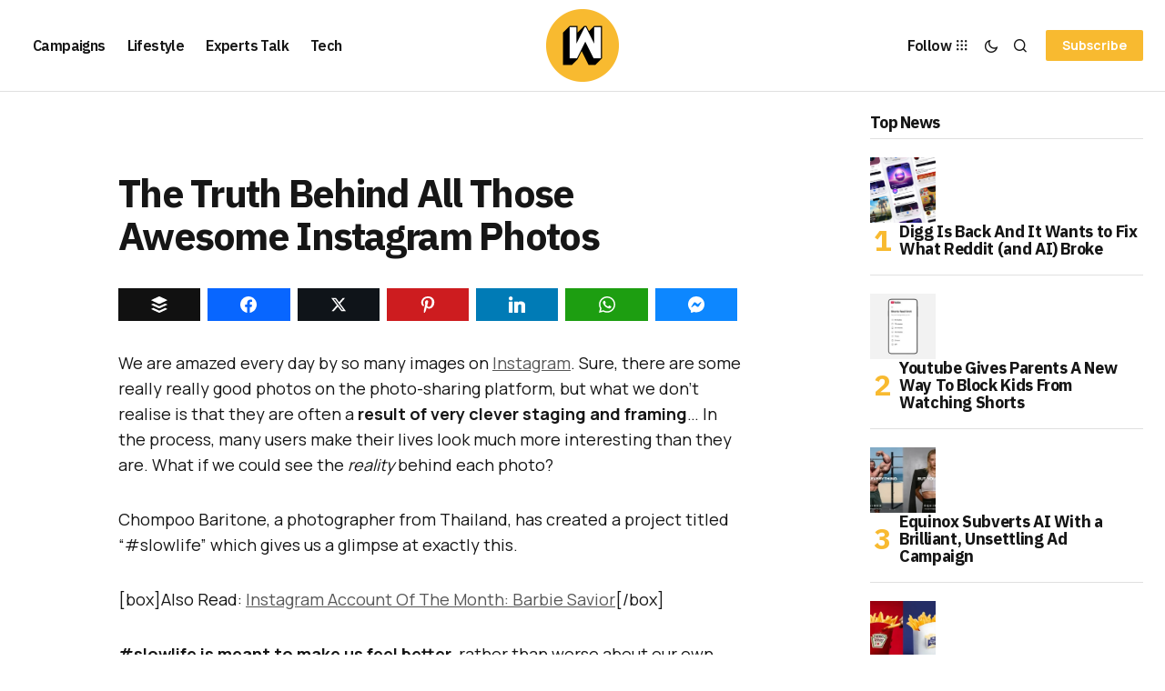

--- FILE ---
content_type: text/html; charset=UTF-8
request_url: https://wersm.com/the-truth-behind-all-those-awesome-instagram-photos/
body_size: 25350
content:
<!DOCTYPE html><html lang="en-US" prefix="og: http://ogp.me/ns#"><head><meta charset="UTF-8"/>
<script>var __ezHttpConsent={setByCat:function(src,tagType,attributes,category,force,customSetScriptFn=null){var setScript=function(){if(force||window.ezTcfConsent[category]){if(typeof customSetScriptFn==='function'){customSetScriptFn();}else{var scriptElement=document.createElement(tagType);scriptElement.src=src;attributes.forEach(function(attr){for(var key in attr){if(attr.hasOwnProperty(key)){scriptElement.setAttribute(key,attr[key]);}}});var firstScript=document.getElementsByTagName(tagType)[0];firstScript.parentNode.insertBefore(scriptElement,firstScript);}}};if(force||(window.ezTcfConsent&&window.ezTcfConsent.loaded)){setScript();}else if(typeof getEzConsentData==="function"){getEzConsentData().then(function(ezTcfConsent){if(ezTcfConsent&&ezTcfConsent.loaded){setScript();}else{console.error("cannot get ez consent data");force=true;setScript();}});}else{force=true;setScript();console.error("getEzConsentData is not a function");}},};</script>
<script>var ezTcfConsent=window.ezTcfConsent?window.ezTcfConsent:{loaded:false,store_info:false,develop_and_improve_services:false,measure_ad_performance:false,measure_content_performance:false,select_basic_ads:false,create_ad_profile:false,select_personalized_ads:false,create_content_profile:false,select_personalized_content:false,understand_audiences:false,use_limited_data_to_select_content:false,};function getEzConsentData(){return new Promise(function(resolve){document.addEventListener("ezConsentEvent",function(event){var ezTcfConsent=event.detail.ezTcfConsent;resolve(ezTcfConsent);});});}</script>
<script>if(typeof _setEzCookies!=='function'){function _setEzCookies(ezConsentData){var cookies=window.ezCookieQueue;for(var i=0;i<cookies.length;i++){var cookie=cookies[i];if(ezConsentData&&ezConsentData.loaded&&ezConsentData[cookie.tcfCategory]){document.cookie=cookie.name+"="+cookie.value;}}}}
window.ezCookieQueue=window.ezCookieQueue||[];if(typeof addEzCookies!=='function'){function addEzCookies(arr){window.ezCookieQueue=[...window.ezCookieQueue,...arr];}}
addEzCookies([{name:"ezoab_356600",value:"mod110-c; Path=/; Domain=wersm.com; Max-Age=7200",tcfCategory:"store_info",isEzoic:"true",},{name:"ezosuibasgeneris-1",value:"b247ff4b-b225-492e-7261-d40d7796d3b4; Path=/; Domain=wersm.com; Expires=Sat, 23 Jan 2027 04:27:02 UTC; Secure; SameSite=None",tcfCategory:"understand_audiences",isEzoic:"true",}]);if(window.ezTcfConsent&&window.ezTcfConsent.loaded){_setEzCookies(window.ezTcfConsent);}else if(typeof getEzConsentData==="function"){getEzConsentData().then(function(ezTcfConsent){if(ezTcfConsent&&ezTcfConsent.loaded){_setEzCookies(window.ezTcfConsent);}else{console.error("cannot get ez consent data");_setEzCookies(window.ezTcfConsent);}});}else{console.error("getEzConsentData is not a function");_setEzCookies(window.ezTcfConsent);}</script><script type="text/javascript" data-ezscrex='false' data-cfasync='false'>window._ezaq = Object.assign({"edge_cache_status":13,"edge_response_time":83,"url":"https://wersm.com/the-truth-behind-all-those-awesome-instagram-photos/"}, typeof window._ezaq !== "undefined" ? window._ezaq : {});</script><script type="text/javascript" data-ezscrex='false' data-cfasync='false'>window._ezaq = Object.assign({"ab_test_id":"mod110-c"}, typeof window._ezaq !== "undefined" ? window._ezaq : {});window.__ez=window.__ez||{};window.__ez.tf={};</script><script type="text/javascript" data-ezscrex='false' data-cfasync='false'>window.ezDisableAds = true;</script>
<script data-ezscrex='false' data-cfasync='false' data-pagespeed-no-defer>var __ez=__ez||{};__ez.stms=Date.now();__ez.evt={};__ez.script={};__ez.ck=__ez.ck||{};__ez.template={};__ez.template.isOrig=true;__ez.queue=__ez.queue||function(){var e=0,i=0,t=[],n=!1,o=[],r=[],s=!0,a=function(e,i,n,o,r,s,a){var l=arguments.length>7&&void 0!==arguments[7]?arguments[7]:window,d=this;this.name=e,this.funcName=i,this.parameters=null===n?null:w(n)?n:[n],this.isBlock=o,this.blockedBy=r,this.deleteWhenComplete=s,this.isError=!1,this.isComplete=!1,this.isInitialized=!1,this.proceedIfError=a,this.fWindow=l,this.isTimeDelay=!1,this.process=function(){f("... func = "+e),d.isInitialized=!0,d.isComplete=!0,f("... func.apply: "+e);var i=d.funcName.split("."),n=null,o=this.fWindow||window;i.length>3||(n=3===i.length?o[i[0]][i[1]][i[2]]:2===i.length?o[i[0]][i[1]]:o[d.funcName]),null!=n&&n.apply(null,this.parameters),!0===d.deleteWhenComplete&&delete t[e],!0===d.isBlock&&(f("----- F'D: "+d.name),m())}},l=function(e,i,t,n,o,r,s){var a=arguments.length>7&&void 0!==arguments[7]?arguments[7]:window,l=this;this.name=e,this.path=i,this.async=o,this.defer=r,this.isBlock=t,this.blockedBy=n,this.isInitialized=!1,this.isError=!1,this.isComplete=!1,this.proceedIfError=s,this.fWindow=a,this.isTimeDelay=!1,this.isPath=function(e){return"/"===e[0]&&"/"!==e[1]},this.getSrc=function(e){return void 0!==window.__ezScriptHost&&this.isPath(e)&&"banger.js"!==this.name?window.__ezScriptHost+e:e},this.process=function(){l.isInitialized=!0,f("... file = "+e);var i=this.fWindow?this.fWindow.document:document,t=i.createElement("script");t.src=this.getSrc(this.path),!0===o?t.async=!0:!0===r&&(t.defer=!0),t.onerror=function(){var e={url:window.location.href,name:l.name,path:l.path,user_agent:window.navigator.userAgent};"undefined"!=typeof _ezaq&&(e.pageview_id=_ezaq.page_view_id);var i=encodeURIComponent(JSON.stringify(e)),t=new XMLHttpRequest;t.open("GET","//g.ezoic.net/ezqlog?d="+i,!0),t.send(),f("----- ERR'D: "+l.name),l.isError=!0,!0===l.isBlock&&m()},t.onreadystatechange=t.onload=function(){var e=t.readyState;f("----- F'D: "+l.name),e&&!/loaded|complete/.test(e)||(l.isComplete=!0,!0===l.isBlock&&m())},i.getElementsByTagName("head")[0].appendChild(t)}},d=function(e,i){this.name=e,this.path="",this.async=!1,this.defer=!1,this.isBlock=!1,this.blockedBy=[],this.isInitialized=!0,this.isError=!1,this.isComplete=i,this.proceedIfError=!1,this.isTimeDelay=!1,this.process=function(){}};function c(e,i,n,s,a,d,c,u,f){var m=new l(e,i,n,s,a,d,c,f);!0===u?o[e]=m:r[e]=m,t[e]=m,h(m)}function h(e){!0!==u(e)&&0!=s&&e.process()}function u(e){if(!0===e.isTimeDelay&&!1===n)return f(e.name+" blocked = TIME DELAY!"),!0;if(w(e.blockedBy))for(var i=0;i<e.blockedBy.length;i++){var o=e.blockedBy[i];if(!1===t.hasOwnProperty(o))return f(e.name+" blocked = "+o),!0;if(!0===e.proceedIfError&&!0===t[o].isError)return!1;if(!1===t[o].isComplete)return f(e.name+" blocked = "+o),!0}return!1}function f(e){var i=window.location.href,t=new RegExp("[?&]ezq=([^&#]*)","i").exec(i);"1"===(t?t[1]:null)&&console.debug(e)}function m(){++e>200||(f("let's go"),p(o),p(r))}function p(e){for(var i in e)if(!1!==e.hasOwnProperty(i)){var t=e[i];!0===t.isComplete||u(t)||!0===t.isInitialized||!0===t.isError?!0===t.isError?f(t.name+": error"):!0===t.isComplete?f(t.name+": complete already"):!0===t.isInitialized&&f(t.name+": initialized already"):t.process()}}function w(e){return"[object Array]"==Object.prototype.toString.call(e)}return window.addEventListener("load",(function(){setTimeout((function(){n=!0,f("TDELAY -----"),m()}),5e3)}),!1),{addFile:c,addFileOnce:function(e,i,n,o,r,s,a,l,d){t[e]||c(e,i,n,o,r,s,a,l,d)},addDelayFile:function(e,i){var n=new l(e,i,!1,[],!1,!1,!0);n.isTimeDelay=!0,f(e+" ...  FILE! TDELAY"),r[e]=n,t[e]=n,h(n)},addFunc:function(e,n,s,l,d,c,u,f,m,p){!0===c&&(e=e+"_"+i++);var w=new a(e,n,s,l,d,u,f,p);!0===m?o[e]=w:r[e]=w,t[e]=w,h(w)},addDelayFunc:function(e,i,n){var o=new a(e,i,n,!1,[],!0,!0);o.isTimeDelay=!0,f(e+" ...  FUNCTION! TDELAY"),r[e]=o,t[e]=o,h(o)},items:t,processAll:m,setallowLoad:function(e){s=e},markLoaded:function(e){if(e&&0!==e.length){if(e in t){var i=t[e];!0===i.isComplete?f(i.name+" "+e+": error loaded duplicate"):(i.isComplete=!0,i.isInitialized=!0)}else t[e]=new d(e,!0);f("markLoaded dummyfile: "+t[e].name)}},logWhatsBlocked:function(){for(var e in t)!1!==t.hasOwnProperty(e)&&u(t[e])}}}();__ez.evt.add=function(e,t,n){e.addEventListener?e.addEventListener(t,n,!1):e.attachEvent?e.attachEvent("on"+t,n):e["on"+t]=n()},__ez.evt.remove=function(e,t,n){e.removeEventListener?e.removeEventListener(t,n,!1):e.detachEvent?e.detachEvent("on"+t,n):delete e["on"+t]};__ez.script.add=function(e){var t=document.createElement("script");t.src=e,t.async=!0,t.type="text/javascript",document.getElementsByTagName("head")[0].appendChild(t)};__ez.dot=__ez.dot||{};__ez.queue.addFileOnce('/detroitchicago/boise.js', '/detroitchicago/boise.js?gcb=195-1&cb=5', true, [], true, false, true, false);__ez.queue.addFileOnce('/parsonsmaize/abilene.js', '/parsonsmaize/abilene.js?gcb=195-1&cb=e80eca0cdb', true, [], true, false, true, false);__ez.queue.addFileOnce('/parsonsmaize/mulvane.js', '/parsonsmaize/mulvane.js?gcb=195-1&cb=e75e48eec0', true, ['/parsonsmaize/abilene.js'], true, false, true, false);__ez.queue.addFileOnce('/detroitchicago/birmingham.js', '/detroitchicago/birmingham.js?gcb=195-1&cb=539c47377c', true, ['/parsonsmaize/abilene.js'], true, false, true, false);</script>
<script data-ezscrex="false" type="text/javascript" data-cfasync="false">window._ezaq = Object.assign({"ad_cache_level":0,"adpicker_placement_cnt":0,"ai_placeholder_cache_level":0,"ai_placeholder_placement_cnt":-1,"article_category":"Social Fun","author":"George Carey-Simos","domain":"wersm.com","domain_id":356600,"ezcache_level":2,"ezcache_skip_code":0,"has_bad_image":0,"has_bad_words":0,"is_sitespeed":0,"lt_cache_level":0,"publish_date":"2016-05-06","response_size":113231,"response_size_orig":107477,"response_time_orig":63,"template_id":5,"url":"https://wersm.com/the-truth-behind-all-those-awesome-instagram-photos/","word_count":0,"worst_bad_word_level":0}, typeof window._ezaq !== "undefined" ? window._ezaq : {});__ez.queue.markLoaded('ezaqBaseReady');</script>
<script type='text/javascript' data-ezscrex='false' data-cfasync='false'>
window.ezAnalyticsStatic = true;

function analyticsAddScript(script) {
	var ezDynamic = document.createElement('script');
	ezDynamic.type = 'text/javascript';
	ezDynamic.innerHTML = script;
	document.head.appendChild(ezDynamic);
}
function getCookiesWithPrefix() {
    var allCookies = document.cookie.split(';');
    var cookiesWithPrefix = {};

    for (var i = 0; i < allCookies.length; i++) {
        var cookie = allCookies[i].trim();

        for (var j = 0; j < arguments.length; j++) {
            var prefix = arguments[j];
            if (cookie.indexOf(prefix) === 0) {
                var cookieParts = cookie.split('=');
                var cookieName = cookieParts[0];
                var cookieValue = cookieParts.slice(1).join('=');
                cookiesWithPrefix[cookieName] = decodeURIComponent(cookieValue);
                break; // Once matched, no need to check other prefixes
            }
        }
    }

    return cookiesWithPrefix;
}
function productAnalytics() {
	var d = {"pr":[6,3],"omd5":"443185698557b9f49ced6ba0ad363fa1","nar":"risk score"};
	d.u = _ezaq.url;
	d.p = _ezaq.page_view_id;
	d.v = _ezaq.visit_uuid;
	d.ab = _ezaq.ab_test_id;
	d.e = JSON.stringify(_ezaq);
	d.ref = document.referrer;
	d.c = getCookiesWithPrefix('active_template', 'ez', 'lp_');
	if(typeof ez_utmParams !== 'undefined') {
		d.utm = ez_utmParams;
	}

	var dataText = JSON.stringify(d);
	var xhr = new XMLHttpRequest();
	xhr.open('POST','/ezais/analytics?cb=1', true);
	xhr.onload = function () {
		if (xhr.status!=200) {
            return;
		}

        if(document.readyState !== 'loading') {
            analyticsAddScript(xhr.response);
            return;
        }

        var eventFunc = function() {
            if(document.readyState === 'loading') {
                return;
            }
            document.removeEventListener('readystatechange', eventFunc, false);
            analyticsAddScript(xhr.response);
        };

        document.addEventListener('readystatechange', eventFunc, false);
	};
	xhr.setRequestHeader('Content-Type','text/plain');
	xhr.send(dataText);
}
__ez.queue.addFunc("productAnalytics", "productAnalytics", null, true, ['ezaqBaseReady'], false, false, false, true);
</script><base href="https://wersm.com/the-truth-behind-all-those-awesome-instagram-photos/"/><meta name="viewport" content="width=device-width, initial-scale=1"/><link rel="profile" href="https://gmpg.org/xfn/11"/><meta name="robots" content="index, follow, max-image-preview:large, max-snippet:-1, max-video-preview:-1"/><meta property="og:image" content="https://wersm.com/wp-content/uploads/2016/05/wersm-the-truth-behind-all-those-awesome-instagram-photos.jpg"/><meta property="og:image:secure_url" content="https://wersm.com/wp-content/uploads/2016/05/wersm-the-truth-behind-all-those-awesome-instagram-photos.jpg"/><meta name="twitter:image" content="https://wersm.com/wp-content/uploads/2016/05/wersm-the-truth-behind-all-those-awesome-instagram-photos.jpg"/><title>The Truth Behind All Those Awesome Instagram Photos</title><meta name="description" content="We are amazed every day by so many images on Instagram. Sure, there are some really really good photos on the photo-sharing platform, but what we don&#39;t"/><link rel="canonical" href="https://wersm.com/the-truth-behind-all-those-awesome-instagram-photos/"/><meta property="og:locale" content="en_US"/><meta property="og:type" content="article"/><meta property="og:title" content="The Truth Behind All Those Awesome Instagram Photos"/><meta property="og:description" content="We are amazed every day by so many images on Instagram. Sure, there are some really really good"/><meta property="og:url" content="https://wersm.com/the-truth-behind-all-those-awesome-instagram-photos/"/><meta property="og:site_name" content="WeRSM - We are Social Media"/><meta property="article:publisher" content="https://www.facebook.com/WeAreSocialMedia"/><meta property="article:author" content="https://www.facebook.com/george.careysimos"/><meta property="article:published_time" content="2016-05-06T10:30:28+00:00"/><meta name="author" content="George Carey-Simos"/><meta name="twitter:label1" content="Written by"/><meta name="twitter:data1" content="George Carey-Simos"/><meta name="twitter:label2" content="Est. reading time"/><meta name="twitter:data2" content="1 minute"/> <script type="application/ld+json" class="yoast-schema-graph">{"@context":"https://schema.org","@graph":[{"@type":"Article","@id":"https://wersm.com/the-truth-behind-all-those-awesome-instagram-photos/#article","isPartOf":{"@id":"https://wersm.com/the-truth-behind-all-those-awesome-instagram-photos/"},"author":{"name":"George Carey-Simos","@id":"https://wersm.com/#/schema/person/a3681a51a64ce18992b584c8de8f1358"},"headline":"The Truth Behind All Those Awesome Instagram Photos","datePublished":"2016-05-06T10:30:28+00:00","mainEntityOfPage":{"@id":"https://wersm.com/the-truth-behind-all-those-awesome-instagram-photos/"},"wordCount":249,"publisher":{"@id":"https://wersm.com/#organization"},"image":{"@id":"https://wersm.com/the-truth-behind-all-those-awesome-instagram-photos/#primaryimage"},"thumbnailUrl":"https://wersm.com/wp-content/uploads/2016/05/wersm-the-truth-behind-all-those-awesome-instagram-photos.jpg","keywords":["#Slowlife","Champoo Baritone","Instagram"],"articleSection":["Social Fun"],"inLanguage":"en-US"},{"@type":"WebPage","@id":"https://wersm.com/the-truth-behind-all-those-awesome-instagram-photos/","url":"https://wersm.com/the-truth-behind-all-those-awesome-instagram-photos/","name":"The Truth Behind All Those Awesome Instagram Photos","isPartOf":{"@id":"https://wersm.com/#website"},"primaryImageOfPage":{"@id":"https://wersm.com/the-truth-behind-all-those-awesome-instagram-photos/#primaryimage"},"image":{"@id":"https://wersm.com/the-truth-behind-all-those-awesome-instagram-photos/#primaryimage"},"thumbnailUrl":"https://wersm.com/wp-content/uploads/2016/05/wersm-the-truth-behind-all-those-awesome-instagram-photos.jpg","datePublished":"2016-05-06T10:30:28+00:00","description":"We are amazed every day by so many images on Instagram. Sure, there are some really really good photos on the photo-sharing platform, but what we don't","breadcrumb":{"@id":"https://wersm.com/the-truth-behind-all-those-awesome-instagram-photos/#breadcrumb"},"inLanguage":"en-US","potentialAction":[{"@type":"ReadAction","target":["https://wersm.com/the-truth-behind-all-those-awesome-instagram-photos/"]}]},{"@type":"ImageObject","inLanguage":"en-US","@id":"https://wersm.com/the-truth-behind-all-those-awesome-instagram-photos/#primaryimage","url":"https://wersm.com/wp-content/uploads/2016/05/wersm-the-truth-behind-all-those-awesome-instagram-photos.jpg","contentUrl":"https://wersm.com/wp-content/uploads/2016/05/wersm-the-truth-behind-all-those-awesome-instagram-photos.jpg","width":850,"height":500,"caption":"wersm-the-truth-behind-all-those-awesome-instagram-photos"},{"@type":"BreadcrumbList","@id":"https://wersm.com/the-truth-behind-all-those-awesome-instagram-photos/#breadcrumb","itemListElement":[{"@type":"ListItem","position":1,"name":"Home","item":"https://wersm.com/"},{"@type":"ListItem","position":2,"name":"The Truth Behind All Those Awesome Instagram Photos"}]},{"@type":"WebSite","@id":"https://wersm.com/#website","url":"https://wersm.com/","name":"WeRSM - We are Social Media","description":"Latest stories covering social media marketing and the connected lifestyle.","publisher":{"@id":"https://wersm.com/#organization"},"potentialAction":[{"@type":"SearchAction","target":{"@type":"EntryPoint","urlTemplate":"https://wersm.com/?s={search_term_string}"},"query-input":{"@type":"PropertyValueSpecification","valueRequired":true,"valueName":"search_term_string"}}],"inLanguage":"en-US"},{"@type":"Organization","@id":"https://wersm.com/#organization","name":"We are Social Media Inc","url":"https://wersm.com/","logo":{"@type":"ImageObject","inLanguage":"en-US","@id":"https://wersm.com/#/schema/logo/image/","url":"https://wersm.com/wp-content/uploads/2017/12/EO_WeRSM_FB_Prof_03_crop.jpg","contentUrl":"https://wersm.com/wp-content/uploads/2017/12/EO_WeRSM_FB_Prof_03_crop.jpg","width":512,"height":256,"caption":"We are Social Media Inc"},"image":{"@id":"https://wersm.com/#/schema/logo/image/"},"sameAs":["https://www.facebook.com/WeAreSocialMedia","https://x.com/wersm","https://www.instagram.com/wersm/","https://www.linkedin.com/company/2950300","https://www.pinterest.com/wersm"]},{"@type":"Person","@id":"https://wersm.com/#/schema/person/a3681a51a64ce18992b584c8de8f1358","name":"George Carey-Simos","description":"George is an experienced Media Communications professional, digital enthusiast, and Co-founder &amp; Chief Instigator at Gadgetografo.gr - a product-centric blog about gadgets, apps, and technology crowdfunding projects. At the moment, among other things, he helps people and companies use the internet to their advantage.","sameAs":["https://about.me/George_Simos","https://www.facebook.com/george.careysimos"],"url":"https://wersm.com/author/george/"}]}</script> <link rel="dns-prefetch" href="//fonts.googleapis.com"/><link href="https://fonts.gstatic.com" crossorigin="" rel="preconnect"/><link rel="alternate" title="oEmbed (JSON)" type="application/json+oembed" href="https://wersm.com/wp-json/oembed/1.0/embed?url=https%3A%2F%2Fwersm.com%2Fthe-truth-behind-all-those-awesome-instagram-photos%2F"/><link rel="alternate" title="oEmbed (XML)" type="text/xml+oembed" href="https://wersm.com/wp-json/oembed/1.0/embed?url=https%3A%2F%2Fwersm.com%2Fthe-truth-behind-all-those-awesome-instagram-photos%2F&amp;format=xml"/><style id="wp-img-auto-sizes-contain-inline-css">img:is([sizes=auto i],[sizes^="auto," i]){contain-intrinsic-size:3000px 1500px}
/*# sourceURL=wp-img-auto-sizes-contain-inline-css */</style><link data-optimized="2" rel="stylesheet" href="https://wersm.com/wp-content/litespeed/css/48d3ce44850e9d8ffd9dd0f615fccf6b.css?ver=d5549"/><style id="wp-emoji-styles-inline-css">img.wp-smiley, img.emoji {
		display: inline !important;
		border: none !important;
		box-shadow: none !important;
		height: 1em !important;
		width: 1em !important;
		margin: 0 0.07em !important;
		vertical-align: -0.1em !important;
		background: none !important;
		padding: 0 !important;
	}
/*# sourceURL=wp-emoji-styles-inline-css */</style><style id="classic-theme-styles-inline-css">/*! This file is auto-generated */
.wp-block-button__link{color:#fff;background-color:#32373c;border-radius:9999px;box-shadow:none;text-decoration:none;padding:calc(.667em + 2px) calc(1.333em + 2px);font-size:1.125em}.wp-block-file__button{background:#32373c;color:#fff;text-decoration:none}
/*# sourceURL=/wp-includes/css/classic-themes.min.css */</style><style id="global-styles-inline-css">:root{--wp--preset--aspect-ratio--square: 1;--wp--preset--aspect-ratio--4-3: 4/3;--wp--preset--aspect-ratio--3-4: 3/4;--wp--preset--aspect-ratio--3-2: 3/2;--wp--preset--aspect-ratio--2-3: 2/3;--wp--preset--aspect-ratio--16-9: 16/9;--wp--preset--aspect-ratio--9-16: 9/16;--wp--preset--color--black: #000000;--wp--preset--color--cyan-bluish-gray: #abb8c3;--wp--preset--color--white: #FFFFFF;--wp--preset--color--pale-pink: #f78da7;--wp--preset--color--vivid-red: #cf2e2e;--wp--preset--color--luminous-vivid-orange: #ff6900;--wp--preset--color--luminous-vivid-amber: #fcb900;--wp--preset--color--light-green-cyan: #7bdcb5;--wp--preset--color--vivid-green-cyan: #00d084;--wp--preset--color--pale-cyan-blue: #8ed1fc;--wp--preset--color--vivid-cyan-blue: #0693e3;--wp--preset--color--vivid-purple: #9b51e0;--wp--preset--color--blue: #59BACC;--wp--preset--color--green: #58AD69;--wp--preset--color--orange: #FFBC49;--wp--preset--color--red: #e32c26;--wp--preset--color--gray-50: #f8f9fa;--wp--preset--color--gray-100: #f8f9fb;--wp--preset--color--gray-200: #E0E0E0;--wp--preset--color--primary: #161616;--wp--preset--color--secondary: #585858;--wp--preset--color--layout: #f6f6f6;--wp--preset--color--border: #D9D9D9;--wp--preset--color--divider: #1D1D1F;--wp--preset--gradient--vivid-cyan-blue-to-vivid-purple: linear-gradient(135deg,rgb(6,147,227) 0%,rgb(155,81,224) 100%);--wp--preset--gradient--light-green-cyan-to-vivid-green-cyan: linear-gradient(135deg,rgb(122,220,180) 0%,rgb(0,208,130) 100%);--wp--preset--gradient--luminous-vivid-amber-to-luminous-vivid-orange: linear-gradient(135deg,rgb(252,185,0) 0%,rgb(255,105,0) 100%);--wp--preset--gradient--luminous-vivid-orange-to-vivid-red: linear-gradient(135deg,rgb(255,105,0) 0%,rgb(207,46,46) 100%);--wp--preset--gradient--very-light-gray-to-cyan-bluish-gray: linear-gradient(135deg,rgb(238,238,238) 0%,rgb(169,184,195) 100%);--wp--preset--gradient--cool-to-warm-spectrum: linear-gradient(135deg,rgb(74,234,220) 0%,rgb(151,120,209) 20%,rgb(207,42,186) 40%,rgb(238,44,130) 60%,rgb(251,105,98) 80%,rgb(254,248,76) 100%);--wp--preset--gradient--blush-light-purple: linear-gradient(135deg,rgb(255,206,236) 0%,rgb(152,150,240) 100%);--wp--preset--gradient--blush-bordeaux: linear-gradient(135deg,rgb(254,205,165) 0%,rgb(254,45,45) 50%,rgb(107,0,62) 100%);--wp--preset--gradient--luminous-dusk: linear-gradient(135deg,rgb(255,203,112) 0%,rgb(199,81,192) 50%,rgb(65,88,208) 100%);--wp--preset--gradient--pale-ocean: linear-gradient(135deg,rgb(255,245,203) 0%,rgb(182,227,212) 50%,rgb(51,167,181) 100%);--wp--preset--gradient--electric-grass: linear-gradient(135deg,rgb(202,248,128) 0%,rgb(113,206,126) 100%);--wp--preset--gradient--midnight: linear-gradient(135deg,rgb(2,3,129) 0%,rgb(40,116,252) 100%);--wp--preset--font-size--small: 13px;--wp--preset--font-size--medium: 20px;--wp--preset--font-size--large: 36px;--wp--preset--font-size--x-large: 42px;--wp--preset--spacing--20: 0.44rem;--wp--preset--spacing--30: 0.67rem;--wp--preset--spacing--40: 1rem;--wp--preset--spacing--50: 1.5rem;--wp--preset--spacing--60: 2.25rem;--wp--preset--spacing--70: 3.38rem;--wp--preset--spacing--80: 5.06rem;--wp--preset--shadow--natural: 6px 6px 9px rgba(0, 0, 0, 0.2);--wp--preset--shadow--deep: 12px 12px 50px rgba(0, 0, 0, 0.4);--wp--preset--shadow--sharp: 6px 6px 0px rgba(0, 0, 0, 0.2);--wp--preset--shadow--outlined: 6px 6px 0px -3px rgb(255, 255, 255), 6px 6px rgb(0, 0, 0);--wp--preset--shadow--crisp: 6px 6px 0px rgb(0, 0, 0);}:where(.is-layout-flex){gap: 0.5em;}:where(.is-layout-grid){gap: 0.5em;}body .is-layout-flex{display: flex;}.is-layout-flex{flex-wrap: wrap;align-items: center;}.is-layout-flex > :is(*, div){margin: 0;}body .is-layout-grid{display: grid;}.is-layout-grid > :is(*, div){margin: 0;}:where(.wp-block-columns.is-layout-flex){gap: 2em;}:where(.wp-block-columns.is-layout-grid){gap: 2em;}:where(.wp-block-post-template.is-layout-flex){gap: 1.25em;}:where(.wp-block-post-template.is-layout-grid){gap: 1.25em;}.has-black-color{color: var(--wp--preset--color--black) !important;}.has-cyan-bluish-gray-color{color: var(--wp--preset--color--cyan-bluish-gray) !important;}.has-white-color{color: var(--wp--preset--color--white) !important;}.has-pale-pink-color{color: var(--wp--preset--color--pale-pink) !important;}.has-vivid-red-color{color: var(--wp--preset--color--vivid-red) !important;}.has-luminous-vivid-orange-color{color: var(--wp--preset--color--luminous-vivid-orange) !important;}.has-luminous-vivid-amber-color{color: var(--wp--preset--color--luminous-vivid-amber) !important;}.has-light-green-cyan-color{color: var(--wp--preset--color--light-green-cyan) !important;}.has-vivid-green-cyan-color{color: var(--wp--preset--color--vivid-green-cyan) !important;}.has-pale-cyan-blue-color{color: var(--wp--preset--color--pale-cyan-blue) !important;}.has-vivid-cyan-blue-color{color: var(--wp--preset--color--vivid-cyan-blue) !important;}.has-vivid-purple-color{color: var(--wp--preset--color--vivid-purple) !important;}.has-black-background-color{background-color: var(--wp--preset--color--black) !important;}.has-cyan-bluish-gray-background-color{background-color: var(--wp--preset--color--cyan-bluish-gray) !important;}.has-white-background-color{background-color: var(--wp--preset--color--white) !important;}.has-pale-pink-background-color{background-color: var(--wp--preset--color--pale-pink) !important;}.has-vivid-red-background-color{background-color: var(--wp--preset--color--vivid-red) !important;}.has-luminous-vivid-orange-background-color{background-color: var(--wp--preset--color--luminous-vivid-orange) !important;}.has-luminous-vivid-amber-background-color{background-color: var(--wp--preset--color--luminous-vivid-amber) !important;}.has-light-green-cyan-background-color{background-color: var(--wp--preset--color--light-green-cyan) !important;}.has-vivid-green-cyan-background-color{background-color: var(--wp--preset--color--vivid-green-cyan) !important;}.has-pale-cyan-blue-background-color{background-color: var(--wp--preset--color--pale-cyan-blue) !important;}.has-vivid-cyan-blue-background-color{background-color: var(--wp--preset--color--vivid-cyan-blue) !important;}.has-vivid-purple-background-color{background-color: var(--wp--preset--color--vivid-purple) !important;}.has-black-border-color{border-color: var(--wp--preset--color--black) !important;}.has-cyan-bluish-gray-border-color{border-color: var(--wp--preset--color--cyan-bluish-gray) !important;}.has-white-border-color{border-color: var(--wp--preset--color--white) !important;}.has-pale-pink-border-color{border-color: var(--wp--preset--color--pale-pink) !important;}.has-vivid-red-border-color{border-color: var(--wp--preset--color--vivid-red) !important;}.has-luminous-vivid-orange-border-color{border-color: var(--wp--preset--color--luminous-vivid-orange) !important;}.has-luminous-vivid-amber-border-color{border-color: var(--wp--preset--color--luminous-vivid-amber) !important;}.has-light-green-cyan-border-color{border-color: var(--wp--preset--color--light-green-cyan) !important;}.has-vivid-green-cyan-border-color{border-color: var(--wp--preset--color--vivid-green-cyan) !important;}.has-pale-cyan-blue-border-color{border-color: var(--wp--preset--color--pale-cyan-blue) !important;}.has-vivid-cyan-blue-border-color{border-color: var(--wp--preset--color--vivid-cyan-blue) !important;}.has-vivid-purple-border-color{border-color: var(--wp--preset--color--vivid-purple) !important;}.has-vivid-cyan-blue-to-vivid-purple-gradient-background{background: var(--wp--preset--gradient--vivid-cyan-blue-to-vivid-purple) !important;}.has-light-green-cyan-to-vivid-green-cyan-gradient-background{background: var(--wp--preset--gradient--light-green-cyan-to-vivid-green-cyan) !important;}.has-luminous-vivid-amber-to-luminous-vivid-orange-gradient-background{background: var(--wp--preset--gradient--luminous-vivid-amber-to-luminous-vivid-orange) !important;}.has-luminous-vivid-orange-to-vivid-red-gradient-background{background: var(--wp--preset--gradient--luminous-vivid-orange-to-vivid-red) !important;}.has-very-light-gray-to-cyan-bluish-gray-gradient-background{background: var(--wp--preset--gradient--very-light-gray-to-cyan-bluish-gray) !important;}.has-cool-to-warm-spectrum-gradient-background{background: var(--wp--preset--gradient--cool-to-warm-spectrum) !important;}.has-blush-light-purple-gradient-background{background: var(--wp--preset--gradient--blush-light-purple) !important;}.has-blush-bordeaux-gradient-background{background: var(--wp--preset--gradient--blush-bordeaux) !important;}.has-luminous-dusk-gradient-background{background: var(--wp--preset--gradient--luminous-dusk) !important;}.has-pale-ocean-gradient-background{background: var(--wp--preset--gradient--pale-ocean) !important;}.has-electric-grass-gradient-background{background: var(--wp--preset--gradient--electric-grass) !important;}.has-midnight-gradient-background{background: var(--wp--preset--gradient--midnight) !important;}.has-small-font-size{font-size: var(--wp--preset--font-size--small) !important;}.has-medium-font-size{font-size: var(--wp--preset--font-size--medium) !important;}.has-large-font-size{font-size: var(--wp--preset--font-size--large) !important;}.has-x-large-font-size{font-size: var(--wp--preset--font-size--x-large) !important;}
:where(.wp-block-post-template.is-layout-flex){gap: 1.25em;}:where(.wp-block-post-template.is-layout-grid){gap: 1.25em;}
:where(.wp-block-term-template.is-layout-flex){gap: 1.25em;}:where(.wp-block-term-template.is-layout-grid){gap: 1.25em;}
:where(.wp-block-columns.is-layout-flex){gap: 2em;}:where(.wp-block-columns.is-layout-grid){gap: 2em;}
:root :where(.wp-block-pullquote){font-size: 1.5em;line-height: 1.6;}
/*# sourceURL=global-styles-inline-css */</style><style id="cs-elementor-editor-inline-css">:root {  --cs-desktop-container: 1448px; --cs-laptop-container: 1200px; --cs-tablet-container: 992px; --cs-mobile-container: 768px; }
/*# sourceURL=cs-elementor-editor-inline-css */</style><link rel="stylesheet" id="a50a705f01738e59be495bd90279556a-css" href="https://fonts.googleapis.com/css?family=Manrope%3A400%2C700%2C500&amp;subset=latin%2Clatin-ext%2Ccyrillic%2Ccyrillic-ext%2Cvietnamese&amp;display=swap&amp;ver=1.0.10" media="all"/><link rel="stylesheet" id="d2f18c73c2757642dfd52b1cedec10f6-css" href="https://fonts.googleapis.com/css?family=IBM+Plex+Sans%3A700%2C400%2C400i%2C700i%2C500%2C500i%2C600&amp;subset=latin%2Clatin-ext%2Ccyrillic%2Ccyrillic-ext%2Cvietnamese&amp;display=swap&amp;ver=1.0.10" media="all"/><link rel="stylesheet" id="4a08c24c79a2483725ac09cf0f0deba9-css" href="https://fonts.googleapis.com/css?family=DM+Sans%3A&amp;subset=latin%2Clatin-ext%2Ccyrillic%2Ccyrillic-ext%2Cvietnamese&amp;display=swap&amp;ver=1.0.10" media="all"/><style id="cs-customizer-output-styles-inline-css">:root{--cs-light-site-background:#FFFFFF;--cs-dark-site-background:#161616;--cs-light-header-background:#ffffff;--cs-dark-header-background:#161616;--cs-light-header-submenu-background:#ffffff;--cs-dark-header-submenu-background:#161616;--cs-light-footer-background:#f0f0f0;--cs-dark-footer-background:#161616;--cs-light-offcanvas-background:#ffffff;--cs-dark-offcanvas-background:#161616;--cs-light-layout-background:#f6f6f6;--cs-dark-layout-background:#232323;--cs-light-primary-color:#161616;--cs-dark-primary-color:#FFFFFF;--cs-light-secondary-color:#585858;--cs-dark-secondary-color:#CDCDCD;--cs-light-accent-color:#f8ba30;--cs-dark-accent-color:#f8ba30;--cs-light-input-background:#FFFFFF;--cs-dark-input-background:#FFFFFF;--cs-light-button-background:#f8ba30;--cs-dark-button-background:#f8ba30;--cs-light-button-color:#FFFFFF;--cs-dark-button-color:#FFFFFF;--cs-light-button-hover-background:#f7a900;--cs-dark-button-hover-background:#f7a900;--cs-light-button-hover-color:#FFFFFF;--cs-dark-button-hover-color:#FFFFFF;--cs-light-border-color:#D9D9D9;--cs-dark-border-color:#343434;--cs-light-overlay-background:#161616;--cs-dark-overlay-background:#161616;--cs-light-video-icon-color:#f8ba30;--cs-dark-video-icon-color:#f8ba30;--cs-layout-elements-border-radius:2px;--cs-thumbnail-border-radius:0px;--cs-input-border-radius:2px;--cs-button-border-radius:2px;--cs-heading-1-font-size:2.675rem;--cs-heading-2-font-size:2rem;--cs-heading-3-font-size:1.5rem;--cs-heading-4-font-size:1.125rem;--cs-heading-5-font-size:1rem;--cs-heading-6-font-size:0.9375rem;--cs-header-initial-height:100px;--cs-header-height:100px;--cs-header-border-width:1px;}:root, [data-scheme="light"]{--cs-light-overlay-background-rgb:22,22,22;}:root, [data-scheme="dark"]{--cs-dark-overlay-background-rgb:22,22,22;}.cs-header-bottombar{--cs-header-bottombar-alignment:flex-start;}.cs-posts-area__home.cs-posts-area__grid{--cs-posts-area-grid-columns:3;--cs-posts-area-grid-column-gap:24px;}.cs-posts-area__home{--cs-posts-area-grid-row-gap:24px;--cs-entry-title-font-size:1.5rem;}.cs-posts-area__archive.cs-posts-area__grid{--cs-posts-area-grid-columns:3;--cs-posts-area-grid-column-gap:24px;}.cs-posts-area__archive{--cs-posts-area-grid-row-gap:40px;--cs-entry-title-font-size:1.5rem;}.cs-posts-area__read-next{--cs-entry-title-font-size:1.5rem;}.cs-banner-archive{--cs-banner-label-alignment:left;}.cs-banner-post-after{--cs-banner-width:970px;--cs-banner-label-alignment:center;}@media (max-width: 1199.98px){.cs-posts-area__home.cs-posts-area__grid{--cs-posts-area-grid-columns:3;--cs-posts-area-grid-column-gap:24px;}.cs-posts-area__home{--cs-posts-area-grid-row-gap:24px;--cs-entry-title-font-size:1.5rem;}.cs-posts-area__archive.cs-posts-area__grid{--cs-posts-area-grid-columns:2;--cs-posts-area-grid-column-gap:24px;}.cs-posts-area__archive{--cs-posts-area-grid-row-gap:40px;--cs-entry-title-font-size:1.5rem;}.cs-posts-area__read-next{--cs-entry-title-font-size:1.5rem;}.cs-banner-post-after{--cs-banner-width:970px;}}@media (max-width: 991.98px){.cs-posts-area__home.cs-posts-area__grid{--cs-posts-area-grid-columns:2;--cs-posts-area-grid-column-gap:24px;}.cs-posts-area__home{--cs-posts-area-grid-row-gap:24px;--cs-entry-title-font-size:1.5rem;}.cs-posts-area__archive.cs-posts-area__grid{--cs-posts-area-grid-columns:2;--cs-posts-area-grid-column-gap:24px;}.cs-posts-area__archive{--cs-posts-area-grid-row-gap:40px;--cs-entry-title-font-size:1.5rem;}.cs-posts-area__read-next{--cs-entry-title-font-size:1.5rem;}.cs-banner-post-after{--cs-banner-width:100%;}}@media (max-width: 767.98px){.cs-posts-area__home.cs-posts-area__grid{--cs-posts-area-grid-columns:1;--cs-posts-area-grid-column-gap:24px;}.cs-posts-area__home{--cs-posts-area-grid-row-gap:24px;--cs-entry-title-font-size:1.25rem;}.cs-posts-area__archive.cs-posts-area__grid{--cs-posts-area-grid-columns:1;--cs-posts-area-grid-column-gap:24px;}.cs-posts-area__archive{--cs-posts-area-grid-row-gap:24px;--cs-entry-title-font-size:1.25rem;}.cs-posts-area__read-next{--cs-entry-title-font-size:1.25rem;}.cs-banner-post-after{--cs-banner-width:100%;}}
/*# sourceURL=cs-customizer-output-styles-inline-css */</style> <script id="essb-inline-js"></script><link rel="https://api.w.org/" href="https://wersm.com/wp-json/"/><link rel="alternate" title="JSON" type="application/json" href="https://wersm.com/wp-json/wp/v2/posts/34825"/>
 <script>(function(w,d,s,l,i){w[l]=w[l]||[];w[l].push({'gtm.start':
new Date().getTime(),event:'gtm.js'});var f=d.getElementsByTagName(s)[0],
j=d.createElement(s),dl=l!='dataLayer'?'&l='+l:'';j.async=true;j.src=
'https://www.googletagmanager.com/gtm.js?id='+i+dl;f.parentNode.insertBefore(j,f);
})(window,document,'script','dataLayer','GTM-PCJQJQF');</script>  <script id="mcjs">!function(c,h,i,m,p){m=c.createElement(h),p=c.getElementsByTagName(h)[0],m.async=1,m.src=i,p.parentNode.insertBefore(m,p)}(document,"script","https://chimpstatic.com/mcjs-connected/js/users/7b37da2d29c4a2dfee94a2d05/bba520e24c1025d602471aa78.js");</script> <style id="cs-theme-typography">:root {
		/* Base Font */
		--cs-font-base-family: Manrope;
		--cs-font-base-size: 1rem;
		--cs-font-base-weight: 400;
		--cs-font-base-style: normal;
		--cs-font-base-letter-spacing: normal;
		--cs-font-base-line-height: 1.5;

		/* Primary Font */
		--cs-font-primary-family: Manrope;
		--cs-font-primary-size: 0.875rem;
		--cs-font-primary-weight: 700;
		--cs-font-primary-style: normal;
		--cs-font-primary-letter-spacing: normal;
		--cs-font-primary-text-transform: none;
		--cs-font-primary-line-height: 1.3;

		/* Secondary Font */
		--cs-font-secondary-family: Manrope;
		--cs-font-secondary-size: 0.75rem;
		--cs-font-secondary-weight: 400;
		--cs-font-secondary-style: normal;
		--cs-font-secondary-letter-spacing: normal;
		--cs-font-secondary-text-transform: none;
		--cs-font-secondary-line-height: 1.1;

		/* Section Headings Font */
		--cs-font-section-headings-family: IBM Plex Sans;
		--cs-font-section-headings-size: 1.125rem;
		--cs-font-section-headings-weight: 700;
		--cs-font-section-headings-style: normal;
		--cs-font-section-headings-letter-spacing: -0.04em;
		--cs-font-section-headings-text-transform: none;
		--cs-font-section-headings-line-height: 1.1;

		/* Post Title Font Size */
		--cs-font-post-title-family: IBM Plex Sans;
		--cs-font-post-title-weight: 700;
		--cs-font-post-title-size: 2.675rem;
		--cs-font-post-title-letter-spacing: -0.04em;
		--cs-font-post-title-line-height: 1.1;

		/* Post Subbtitle */
		--cs-font-post-subtitle-family: Manrope;
		--cs-font-post-subtitle-weight: 400;
		--cs-font-post-subtitle-size: 1.25rem;
		--cs-font-post-subtitle-letter-spacing: normal;
		--cs-font-post-subtitle-line-height: 1.4;

		/* Post Category Font */
		--cs-font-category-family: Manrope;
		--cs-font-category-size: 0.5625rem;
		--cs-font-category-weight: 700;
		--cs-font-category-style: normal;
		--cs-font-category-letter-spacing: 0.02em;
		--cs-font-category-text-transform: uppercase;
		--cs-font-category-line-height: 1.1;

		/* Post Meta Font */
		--cs-font-post-meta-family: Manrope;
		--cs-font-post-meta-size: 0.75rem;
		--cs-font-post-meta-weight: 500;
		--cs-font-post-meta-style: normal;
		--cs-font-post-meta-letter-spacing: normal;
		--cs-font-post-meta-text-transform: none;
		--cs-font-post-meta-line-height: 1.1;

		/* Post Content */
		--cs-font-post-content-family: Manrope;
		--cs-font-post-content-weight: 400;
		--cs-font-post-content-size: 1.125rem;
		--cs-font-post-content-letter-spacing: normal;
		--cs-font-post-content-line-height: 1.6;

		/* Input Font */
		--cs-font-input-family: DM Sans;
		--cs-font-input-size: 0.875rem;
		--cs-font-input-weight: 400;
		--cs-font-input-style: normal;
		--cs-font-input-line-height: 1.3;
		--cs-font-input-letter-spacing: normal;
		--cs-font-input-text-transform: none;

		/* Entry Title Font Size */
		--cs-font-entry-title-family: IBM Plex Sans;
		--cs-font-entry-title-weight: 700;
		--cs-font-entry-title-letter-spacing: -0.04em;
		--cs-font-entry-title-line-height: 1.1;

		/* Entry Excerpt */
		--cs-font-entry-excerpt-family: Manrope;
		--cs-font-entry-excerpt-weight: 400;
		--cs-font-entry-excerpt-size: 1.125rem;
		--cs-font-entry-excerpt-letter-spacing: normal;
		--cs-font-entry-excerpt-line-height: normal;

		/* Logos --------------- */

		/* Main Logo */
		--cs-font-main-logo-family: Inter;
		--cs-font-main-logo-size: 1.375rem;
		--cs-font-main-logo-weight: 700;
		--cs-font-main-logo-style: normal;
		--cs-font-main-logo-letter-spacing: -0.02em;
		--cs-font-main-logo-text-transform: none;

		/* Mobile Logo */
		--cs-font-mobile-logo-family: DM Sans;
		--cs-font-mobile-logo-size: 1.375rem;
		--cs-font-mobile-logo-weight: 700;
		--cs-font-mobile-logo-style: normal;
		--cs-font-mobile-logo-letter-spacing: -0.02em;
		--cs-font-mobile-logo-text-transform: none;

		/* Footer Logo */
		--cs-font-footer-logo-family: Inter;
		--cs-font-footer-logo-size: 1.375rem;
		--cs-font-footer-logo-weight: 700;
		--cs-font-footer-logo-style: normal;
		--cs-font-footer-logo-letter-spacing: -0.02em;
		--cs-font-footer-logo-text-transform: none;

		/* Headings --------------- */

		/* Headings */
		--cs-font-headings-family: IBM Plex Sans;
		--cs-font-headings-weight: 700;
		--cs-font-headings-style: normal;
		--cs-font-headings-line-height: 1.1;
		--cs-font-headings-letter-spacing: -0.04em;
		--cs-font-headings-text-transform: none;

		/* Menu Font --------------- */

		/* Menu */
		/* Used for main top level menu elements. */
		--cs-font-menu-family: IBM Plex Sans;
		--cs-font-menu-size: 1rem;
		--cs-font-menu-weight: 600;
		--cs-font-menu-style: normal;
		--cs-font-menu-letter-spacing: -0.0375em;
		--cs-font-menu-text-transform: none;
		--cs-font-menu-line-height: 1.3;

		/* Submenu Font */
		/* Used for submenu elements. */
		--cs-font-submenu-family: Manrope;
		--cs-font-submenu-size: 0.875rem;
		--cs-font-submenu-weight: 400;
		--cs-font-submenu-style: normal;
		--cs-font-submenu-letter-spacing: normal;
		--cs-font-submenu-text-transform: none;
		--cs-font-submenu-line-height: 1.3;

		/* Footer Menu */
		--cs-font-footer-menu-family: Manrope;
		--cs-font-footer-menu-size: 0.75rem;
		--cs-font-footer-menu-weight: 700;
		--cs-font-footer-menu-style: normal;
		--cs-font-footer-menu-letter-spacing: -0.02em;
		--cs-font-footer-menu-text-transform: uppercase;
		--cs-font-footer-menu-line-height: 1.2;

		/* Footer Submenu Font */
		--cs-font-footer-submenu-family: Manrope;
		--cs-font-footer-submenu-size: 0.75rem;
		--cs-font-footer-submenu-weight: 700;
		--cs-font-footer-submenu-style: normal;
		--cs-font-footer-submenu-letter-spacing: normal;
		--cs-font-footer-submenu-text-transform: none;
		--cs-font-footer-submenu-line-height: 1.1;

		/* Bottombar Menu Font */
		--cs-font-bottombar-menu-family: Manrope;
		--cs-font-bottombar-menu-size: 0.75rem;
		--cs-font-bottombar-menu-weight: 700;
		--cs-font-bottombar-menu-style: normal;
		--cs-font-bottombar-menu-letter-spacing: normal;
		--cs-font-bottombar-menu-text-transform: none;
		--cs-font-bottombar-menu-line-height: 1.3;
	}</style><meta name="generator" content="Elementor 3.34.1; features: e_font_icon_svg, additional_custom_breakpoints; settings: css_print_method-external, google_font-enabled, font_display-swap"/> <script type="text/javascript">var essb_settings = {"ajax_url":"https:\/\/wersm.com\/wp-admin\/admin-ajax.php","essb3_nonce":"ba781793c1","essb3_plugin_url":"https:\/\/wersm.com\/wp-content\/plugins\/easy-social-share-buttons3","essb3_stats":false,"essb3_ga":false,"essb3_ga_ntg":false,"blog_url":"https:\/\/wersm.com\/","post_id":"34825"};</script> <style>.e-con.e-parent:nth-of-type(n+4):not(.e-lazyloaded):not(.e-no-lazyload),
				.e-con.e-parent:nth-of-type(n+4):not(.e-lazyloaded):not(.e-no-lazyload) * {
					background-image: none !important;
				}
				@media screen and (max-height: 1024px) {
					.e-con.e-parent:nth-of-type(n+3):not(.e-lazyloaded):not(.e-no-lazyload),
					.e-con.e-parent:nth-of-type(n+3):not(.e-lazyloaded):not(.e-no-lazyload) * {
						background-image: none !important;
					}
				}
				@media screen and (max-height: 640px) {
					.e-con.e-parent:nth-of-type(n+2):not(.e-lazyloaded):not(.e-no-lazyload),
					.e-con.e-parent:nth-of-type(n+2):not(.e-lazyloaded):not(.e-no-lazyload) * {
						background-image: none !important;
					}
				}</style><link rel="icon" href="https://wersm.com/wp-content/uploads/2019/05/cropped-wersm-favicon-32x32.png" sizes="32x32"/><link rel="icon" href="https://wersm.com/wp-content/uploads/2019/05/cropped-wersm-favicon-192x192.png" sizes="192x192"/><link rel="apple-touch-icon" href="https://wersm.com/wp-content/uploads/2019/05/cropped-wersm-favicon-180x180.png"/><meta name="msapplication-TileImage" content="https://wersm.com/wp-content/uploads/2019/05/cropped-wersm-favicon-270x270.png"/><style id="wp-custom-css">.cFMrHy {}

/* H6 Related story within posts */

/* H6 Related story within posts */

.related-story {
  padding-top: 40px;
	padding-bottom: 40px;
	padding-left: 20px;
	padding-right: 20px;
	font-size:1em
}</style><script type='text/javascript'>
var ezoTemplate = 'orig_site';
var ezouid = '1';
var ezoFormfactor = '1';
</script><script data-ezscrex="false" type='text/javascript'>
var soc_app_id = '0';
var did = 356600;
var ezdomain = 'wersm.com';
var ezoicSearchable = 1;
</script></head><body class="wp-singular post-template-default single single-post postid-34825 single-format-standard wp-embed-responsive wp-theme-newsreader wp-child-theme-newsreader-child eio-default cs-page-layout-right cs-sticky-sidebar-enabled cs-stick-last essb-10.8 elementor-default elementor-kit-113090" data-scheme="auto"><noscript><iframe src="https://www.googletagmanager.com/ns.html?id=GTM-PCJQJQF"
height="0" width="0" style="display:none;visibility:hidden"></iframe></noscript><div class="cs-wrapper"><div class="cs-site-overlay"></div><div class="cs-offcanvas" data-scheme="auto" data-l="light" data-d="dark"><div class="cs-offcanvas__header"><div class="cs-logo cs-logo-mobile">
<a class="cs-header__logo cs-header__logo-mobile cs-logo-default" href="https://wersm.com/">
<img src="https://wersm.com/wp-content/uploads/2024/11/testing-wersm-light-logo-w@2x.png" alt="WeRSM - We are Social Media" width="80" height="80"/>			</a><a class="cs-header__logo cs-logo-dark" href="https://wersm.com/">
<img src="https://wersm.com/wp-content/uploads/2024/11/testing-wersm-light-logo-w@2x.png" alt="WeRSM - We are Social Media" width="80" height="80"/>						</a></div><nav class="cs-offcanvas__nav">
<span class="cs-offcanvas__toggle" role="button" aria-label="Close mobile menu button">
<i class="cs-icon cs-icon-x"></i>
</span></nav></div><div class="cs-offcanvas__search cs-container"><form role="search" method="get" class="cs-search__form" action="https://wersm.com/"><div class="cs-search__group" data-scheme="light">
<input required="" class="cs-search__input" type="search" value="" name="s" placeholder="Search..." role="searchbox"/><button class="cs-search__submit" aria-label="Search" type="submit">
Search		</button></div></form></div><aside class="cs-offcanvas__sidebar"><div class="cs-offcanvas__inner cs-offcanvas__area cs-widget-area cs-container"><div class="widget widget_nav_menu"><div class="menu-footer-menu-container"><ul id="menu-footer-menu" class="menu"><li id="menu-item-55660" class="platform-updates menu-item menu-item-type-taxonomy menu-item-object-category menu-item-55660"><a href="https://wersm.com/category/creative-campaigns/">Campaigns</a></li><li id="menu-item-55662" class="menu-item menu-item-type-taxonomy menu-item-object-category menu-item-55662"><a href="https://wersm.com/category/lifestyle/">Lifestyle</a></li><li id="menu-item-55661" class="menu-item menu-item-type-taxonomy menu-item-object-category menu-item-55661"><a href="https://wersm.com/category/expert-talk/">Experts Talk</a></li><li id="menu-item-55666" class="menu-item menu-item-type-taxonomy menu-item-object-category menu-item-55666"><a href="https://wersm.com/category/tech/">Tech</a></li></ul></div></div><div class="widget_text widget custom_html-52 widget_custom_html"><h2 class="widgettitle">Subscribe to our Newsletter</h2><div class="textwidget custom-html-widget"><div id="mc_embed_signup"><form action="https://wersm.us16.list-manage.com/subscribe/post?u=7b37da2d29c4a2dfee94a2d05&amp;id=bf593dfd9e" method="post" id="mc-embedded-subscribe-form" name="mc-embedded-subscribe-form" class="validate" target="_self" novalidate=""><div id="mc_embed_signup_scroll">
<input type="email" value="" name="EMAIL" class="email" id="mce-EMAIL" placeholder="email address" required=""/><div style="position: absolute; left: -5000px;" aria-hidden="true"><input type="text" name="b_7b37da2d29c4a2dfee94a2d05_bf593dfd9e" tabindex="-1" value=""/></div><div class="clear"><input type="submit" value="Subscribe" name="subscribe" id="mc-embedded-subscribe side-menu-sub-button" class="button" alt="Side Menu Sidebar"/></div></div></form></div></div></div><div class="cs-offcanvas__bottombar"><div class="cs-social">
<a class="cs-social__link" href="https://www.facebook.com/WeAreSocialMedia" target="_blank">
<img src="https://wersm.com/wp-content/uploads/2024/11/icon-facebook-0001.png" alt="Facebook" srcset="https://wersm.com/wp-content/uploads/2024/11/icon-facebook-0001.png 1x, https://wersm.com/wp-content/uploads/2024/11/icon-facebook-0001@2x.png 2x"/>				</a>
<a class="cs-social__link" href="https://x.com/wersm" target="_blank">
<img src="https://wersm.com/wp-content/uploads/2024/11/icon-twitter-0001.png" alt="X" srcset="https://wersm.com/wp-content/uploads/2024/11/icon-twitter-0001.png 1x, https://wersm.com/wp-content/uploads/2024/11/icon-twitter-0001@2x.png 2x"/>				</a>
<a class="cs-social__link" href="https://www.instagram.com/wersm/" target="_blank">
<img src="https://wersm.com/wp-content/uploads/2024/11/icon-instagram-0001.png" alt="Instagram" srcset="https://wersm.com/wp-content/uploads/2024/11/icon-instagram-0001.png 1x, https://wersm.com/wp-content/uploads/2024/11/icon-instagram-0001@2x.png 2x"/>				</a></div>
<span class="cs-site-scheme-toggle cs-offcanvas__scheme-toggle" role="button" aria-label="Scheme Toggle">
<span class="cs-header__scheme-toggle-icons">
<i class="cs-header__scheme-toggle-icon cs-icon cs-icon-light-mode"></i>
<i class="cs-header__scheme-toggle-icon cs-icon cs-icon-dark-mode"></i>
</span>
</span></div></div></aside></div><div id="page" class="cs-site"><div class="cs-site-inner"><div class="cs-header-before"></div><header class="cs-header cs-header-two cs-header-stretch" data-scheme="auto" data-l="light" data-d="dark"><div class="cs-header__outer"><div class="cs-container"><div class="cs-header__inner cs-header__inner-desktop"><div class="cs-header__col cs-col-left"><nav class="cs-header__nav"><ul id="menu-footer-menu-1" class="cs-header__nav-inner"><li class="platform-updates menu-item menu-item-type-taxonomy menu-item-object-category menu-item-55660"><a href="https://wersm.com/category/creative-campaigns/"><span><span>Campaigns</span></span></a></li><li class="menu-item menu-item-type-taxonomy menu-item-object-category menu-item-55662"><a href="https://wersm.com/category/lifestyle/"><span><span>Lifestyle</span></span></a></li><li class="menu-item menu-item-type-taxonomy menu-item-object-category menu-item-55661"><a href="https://wersm.com/category/expert-talk/"><span><span>Experts Talk</span></span></a></li><li class="menu-item menu-item-type-taxonomy menu-item-object-category menu-item-55666"><a href="https://wersm.com/category/tech/"><span><span>Tech</span></span></a></li></ul></nav></div><div class="cs-header__col cs-col-center"><div class="cs-logo cs-logo-desktop">
<a class="cs-header__logo cs-logo-default " href="https://wersm.com/">
<img src="https://wersm.com/wp-content/uploads/2024/11/testing-wersm-light-logo-w@2x.png" alt="WeRSM - We are Social Media" width="80" height="80"/>			</a><a class="cs-header__logo cs-logo-dark " href="https://wersm.com/">
<img src="https://wersm.com/wp-content/uploads/2024/11/testing-wersm-light-logo-w@2x.png" alt="WeRSM - We are Social Media" width="80" height="80"/>						</a></div><div class="cs-logo cs-logo-mobile">
<a class="cs-header__logo cs-header__logo-mobile cs-logo-default" href="https://wersm.com/">
<img src="https://wersm.com/wp-content/uploads/2024/11/testing-wersm-light-logo-w@2x.png" alt="WeRSM - We are Social Media" width="80" height="80"/>			</a><a class="cs-header__logo cs-logo-dark" href="https://wersm.com/">
<img src="https://wersm.com/wp-content/uploads/2024/11/testing-wersm-light-logo-w@2x.png" alt="WeRSM - We are Social Media" width="80" height="80"/>						</a></div></div><div class="cs-header__col cs-col-right"><div class="cs-header__toggles"><div class="cs-follow"><div class="cs-follow__toggle"><div class="cs-follow__toggle-name">
Follow</div><div class="cs-follow__toggle-icon">
<span>
<svg width="12" height="12" viewBox="0 0 12 12" fill="none" xmlns="http://www.w3.org/2000/svg">
<circle cx="1.23522" cy="1.23529" r="1.23529"></circle>
<circle cx="5.70581" cy="1.23529" r="1.23529"></circle>
<circle cx="10.1764" cy="1.23529" r="1.23529"></circle>
<circle cx="1.23522" cy="5.706" r="1.23529"></circle>
<circle cx="5.70581" cy="5.706" r="1.23529"></circle>
<circle cx="10.1764" cy="5.706" r="1.23529"></circle>
<circle cx="1.23522" cy="10.1767" r="1.23529"></circle>
<circle cx="5.70581" cy="10.1767" r="1.23529"></circle>
<circle cx="10.1764" cy="10.1767" r="1.23529"></circle>
</svg>
</span></div></div><div class="cs-follow__dropdown"><div class="cs-follow__content"><div class="cs-follow__content-inner"><div class="cs-follow__content-footer"><div class="cs-follow__content-text">
Follow</div><div class="cs-follow__content-icons"><div class="cs-social">
<a class="cs-social__link" href="https://www.facebook.com/WeAreSocialMedia" target="_blank">
<img src="https://wersm.com/wp-content/uploads/2024/11/icon-facebook-0001.png" alt="Facebook" srcset="https://wersm.com/wp-content/uploads/2024/11/icon-facebook-0001.png 1x, https://wersm.com/wp-content/uploads/2024/11/icon-facebook-0001@2x.png 2x"/>				</a>
<a class="cs-social__link" href="https://x.com/wersm" target="_blank">
<img src="https://wersm.com/wp-content/uploads/2024/11/icon-twitter-0001.png" alt="X" srcset="https://wersm.com/wp-content/uploads/2024/11/icon-twitter-0001.png 1x, https://wersm.com/wp-content/uploads/2024/11/icon-twitter-0001@2x.png 2x"/>				</a>
<a class="cs-social__link" href="https://www.instagram.com/wersm/" target="_blank">
<img src="https://wersm.com/wp-content/uploads/2024/11/icon-instagram-0001.png" alt="Instagram" srcset="https://wersm.com/wp-content/uploads/2024/11/icon-instagram-0001.png 1x, https://wersm.com/wp-content/uploads/2024/11/icon-instagram-0001@2x.png 2x"/>				</a></div></div></div></div></div></div></div>
<span class="cs-site-scheme-toggle cs-header__scheme-toggle" role="button" aria-label="Dark mode toggle button">
<span class="cs-header__scheme-toggle-icons">
<i class="cs-header__scheme-toggle-icon cs-icon cs-icon-light-mode"></i>
<i class="cs-header__scheme-toggle-icon cs-icon cs-icon-dark-mode"></i>
</span>
</span>
<span class="cs-header__search-toggle" role="button" aria-label="Search">
<i class="cs-icon cs-icon-search"></i>
</span></div>
<a class="cs-button cs-header__custom-button" href="https://wersm.us16.list-manage.com/subscribe/post?u=7b37da2d29c4a2dfee94a2d05&amp;id=bf593dfd9e" target="_blank">
Subscribe			</a></div></div><div class="cs-header__inner cs-header__inner-mobile"><div class="cs-header__col cs-col-left">
<span class="cs-header__burger-toggle " role="button" aria-label="Burger menu button">
<i class="cs-icon cs-icon-menu"></i>
<i class="cs-icon cs-icon-x"></i>
</span>
<span class="cs-header__offcanvas-toggle " role="button" aria-label="Mobile menu button">
<i class="cs-icon cs-icon-menu"></i>
</span><div class="cs-logo cs-logo-mobile">
<a class="cs-header__logo cs-header__logo-mobile cs-logo-default" href="https://wersm.com/">
<img src="https://wersm.com/wp-content/uploads/2024/11/testing-wersm-light-logo-w@2x.png" alt="WeRSM - We are Social Media" width="80" height="80"/>			</a><a class="cs-header__logo cs-logo-dark" href="https://wersm.com/">
<img src="https://wersm.com/wp-content/uploads/2024/11/testing-wersm-light-logo-w@2x.png" alt="WeRSM - We are Social Media" width="80" height="80"/>						</a></div></div><div class="cs-header__col cs-col-right">
<span class="cs-header__search-toggle" role="button" aria-label="Search">
<i class="cs-icon cs-icon-search"></i>
</span></div></div><div class="cs-search"><div class="cs-search__inner"><div class="cs-search__form-container"><form role="search" method="get" class="cs-search__form" action="https://wersm.com/"><div class="cs-search__group" data-scheme="light">
<input required="" class="cs-search__input" type="search" value="" name="s" placeholder="Search..." role="searchbox"/><button class="cs-search__submit" aria-label="Search" type="submit">
Search		</button></div></form></div></div></div></div></div><div class="cs-header-overlay"></div></header><main id="main" class="cs-site-primary"><div class="cs-site-content cs-sidebar-enabled cs-sidebar-right"><div class="cs-container"><div id="content" class="cs-main-content"><div id="primary" class="cs-content-area"><div class="cs-entry__wrap"><div class="cs-entry__container"><div class="cs-entry__header cs-entry__header-title-only"><div class="cs-entry__header-inner"><div class="cs-entry__outer"><div class="cs-entry__inner cs-entry__content"><h1 class="cs-entry__title"><span>The Truth Behind All Those Awesome Instagram Photos</span></h1></div></div></div></div><div class="cs-entry__content-wrap"><div class="entry-content"><div class="essb_links essb_counters essb_displayed_top essb_share essb_template_metro-retina essb_224788544 essb_width_flex essb_width_flex essb_network_align_center essb_responsive_adaptive essb_nospace essb_mobile_hidden print-no" id="essb_displayed_top_224788544" data-essb-postid="34825" data-essb-position="top" data-essb-button-style="icon" data-essb-template="metro-retina" data-essb-counter-pos="hidden" data-essb-url="https://wersm.com/the-truth-behind-all-those-awesome-instagram-photos/" data-essb-fullurl="https://wersm.com/the-truth-behind-all-those-awesome-instagram-photos/" data-essb-instance="224788544"><ul class="essb_links_list essb_force_hide_name essb_force_hide"><li class="essb_item essb_totalcount_item essb_totalcount essb_tc_pos_leftbig" style="display: none !important;" data-essb-hide-till="25" data-counter-pos="leftbig" data-counter-value="20"><div class="essb-tc-block essb-tc-style-text-big"><span class="essb-tc-block-number">20</span><span class="essb-tc-block-text">shares</span></div></li><li class="essb_item essb_link_buffer nolightbox essb_link_svg_icon"> <a href="https://bufferapp.com/add?url=https%3A%2F%2Fwersm.com%2Fthe-truth-behind-all-those-awesome-instagram-photos%2F&amp;text=The+Truth+Behind+All+Those+Awesome+Instagram+Photos&amp;via=WeRSM&amp;picture=&amp;count=horizontal&amp;source=button" title="Share on -" onclick="essb.window(&#39;https://bufferapp.com/add?url=https%3A%2F%2Fwersm.com%2Fthe-truth-behind-all-those-awesome-instagram-photos%2F&amp;text=The+Truth+Behind+All+Those+Awesome+Instagram+Photos&amp;via=WeRSM&amp;picture=&amp;count=horizontal&amp;source=button&#39;,&#39;buffer&#39;,&#39;224788544&#39;); return false;" target="_blank" rel="nofollow" class="nolightbox essb-s-bg-buffer essb-s-bgh-buffer essb-s-c-light essb-s-hover-effect essb-s-bg-network essb-s-bgh-network"><span class="essb_icon essb_icon_buffer"><svg class="essb-svg-icon essb-svg-icon-buffer" aria-hidden="true" role="img" focusable="false" width="32" height="32" viewBox="0 0 32 32" xmlns="http://www.w3.org/2000/svg"><path d="M31.438 24.313c-0.063-0.063-0.188-0.125-0.25-0.188-0.813-0.375-1.688-0.75-2.5-1.125-0.688-0.375-1.438-0.375-2.188 0-3.125 1.438-6.25 2.938-9.375 4.375-0.75 0.313-1.5 0.375-2.188 0-3.125-1.438-6.313-2.938-9.438-4.375-0.75-0.375-1.5-0.375-2.25 0s-1.563 0.75-2.313 1.063c-0.25 0.125-0.625 0.25-0.625 0.625 0 0.313 0.375 0.375 0.625 0.5 4.625 2.188 9.25 4.375 13.938 6.5 0.75 0.375 1.5 0.375 2.188 0.063 4.688-2.188 9.375-4.375 14.063-6.563 0.125-0.063 0.25-0.125 0.313-0.188 0.313-0.188 0.313-0.5 0-0.688zM0.5 7.688c0.125 0.063 0.313 0.188 0.438 0.25 4.688 2.125 9.313 4.313 13.938 6.5 0.75 0.313 1.5 0.313 2.25 0 4.625-2.188 9.313-4.375 13.938-6.5 0.125-0.125 0.313-0.188 0.438-0.313 0.25-0.125 0.25-0.375 0-0.563-0.125-0.125-0.313-0.188-0.438-0.313-4.625-2.125-9.25-4.313-13.875-6.438-0.813-0.375-1.563-0.375-2.375 0-4.625 2.125-9.25 4.313-13.875 6.5-0.188 0.063-0.313 0.125-0.438 0.188-0.25 0.188-0.25 0.5 0 0.688zM31.438 15.688c-0.063-0.063-0.188-0.125-0.25-0.188-0.813-0.375-1.688-0.75-2.5-1.125-0.688-0.375-1.438-0.375-2.188 0-3.125 1.438-6.25 2.938-9.375 4.375-0.75 0.313-1.5 0.313-2.188 0-3.125-1.438-6.313-2.938-9.438-4.375-0.75-0.375-1.5-0.375-2.25 0s-1.563 0.75-2.313 1.063c-0.25 0.125-0.625 0.25-0.625 0.563 0 0.375 0.375 0.438 0.625 0.563 4.625 2.188 9.25 4.375 13.938 6.5 0.75 0.375 1.5 0.375 2.188 0.063 4.688-2.188 9.375-4.375 14.063-6.563 0.125-0.063 0.25-0.125 0.313-0.188 0.313-0.188 0.313-0.5 0-0.688z"></path></svg></span><span class="essb_network_name essb_noname"></span></a><span class="essb_counter_hidden" data-cnt="19" data-cnt-short=""></span></li><li class="essb_item essb_link_facebook nolightbox essb_link_svg_icon"> <a href="https://www.facebook.com/sharer/sharer.php?u=https%3A%2F%2Fwersm.com%2Fthe-truth-behind-all-those-awesome-instagram-photos%2F&amp;t=The+Truth+Behind+All+Those+Awesome+Instagram+Photos" title="Share on -" onclick="essb.window(&#39;https://www.facebook.com/sharer/sharer.php?u=https%3A%2F%2Fwersm.com%2Fthe-truth-behind-all-those-awesome-instagram-photos%2F&amp;t=The+Truth+Behind+All+Those+Awesome+Instagram+Photos&#39;,&#39;facebook&#39;,&#39;224788544&#39;); return false;" target="_blank" rel="nofollow" class="nolightbox essb-s-bg-facebook essb-s-bgh-facebook essb-s-c-light essb-s-hover-effect essb-s-bg-network essb-s-bgh-network"><span class="essb_icon essb_icon_facebook"><svg class="essb-svg-icon essb-svg-icon-facebook" aria-hidden="true" role="img" focusable="false" xmlns="http://www.w3.org/2000/svg" width="16" height="16" viewBox="0 0 16 16"><path d="M16 8.049c0-4.446-3.582-8.05-8-8.05C3.58 0-.002 3.603-.002 8.05c0 4.017 2.926 7.347 6.75 7.951v-5.625h-2.03V8.05H6.75V6.275c0-2.017 1.195-3.131 3.022-3.131.876 0 1.791.157 1.791.157v1.98h-1.009c-.993 0-1.303.621-1.303 1.258v1.51h2.218l-.354 2.326H9.25V16c3.824-.604 6.75-3.934 6.75-7.951"></path></svg></span><span class="essb_network_name essb_noname"></span></a><span class="essb_counter_hidden" data-cnt="1" data-cnt-short=""></span></li><li class="essb_item essb_link_twitter nolightbox essb_link_twitter_x essb_link_svg_icon"> <a href="https://x.com/intent/post?text=The%20Truth%20Behind%20All%20Those%20Awesome%20Instagram%20Photos&amp;url=https%3A%2F%2Fwersm.com%2Fthe-truth-behind-all-those-awesome-instagram-photos%2F&amp;related=WeRSM&amp;via=WeRSM&amp;hashtags=#socialmedia" title="Share on -" onclick="essb.window(&#39;https://x.com/intent/post?text=The%20Truth%20Behind%20All%20Those%20Awesome%20Instagram%20Photos&amp;url=https%3A%2F%2Fwersm.com%2Fthe-truth-behind-all-those-awesome-instagram-photos%2F&amp;related=WeRSM&amp;via=WeRSM&amp;hashtags=#socialmedia&#39;,&#39;twitter&#39;,&#39;224788544&#39;); return false;" target="_blank" rel="nofollow" class="nolightbox essb-s-bg-twitter essb-s-bgh-twitter essb-s-c-light essb-s-hover-effect essb-s-bg-network essb-s-bgh-network"><span class="essb_icon essb_icon_twitter_x"><svg class="essb-svg-icon essb-svg-icon-twitter_x" aria-hidden="true" role="img" focusable="false" viewBox="0 0 24 24"><path d="M18.244 2.25h3.308l-7.227 8.26 8.502 11.24H16.17l-5.214-6.817L4.99 21.75H1.68l7.73-8.835L1.254 2.25H8.08l4.713 6.231zm-1.161 17.52h1.833L7.084 4.126H5.117z"></path></svg></span><span class="essb_network_name essb_noname"></span></a><span class="essb_counter_hidden" data-cnt="" data-cnt-short=""></span></li><li class="essb_item essb_link_pinterest nolightbox essb_link_svg_icon"> <a href="#" title="Share on -" onclick="essb.pinterest_picker(&#39;224788544&#39;); return false;" target="_blank" rel="nofollow" class="nolightbox essb-s-bg-pinterest essb-s-bgh-pinterest essb-s-c-light essb-s-hover-effect essb-s-bg-network essb-s-bgh-network"><span class="essb_icon essb_icon_pinterest"><svg class="essb-svg-icon essb-svg-icon-pinterest" aria-hidden="true" role="img" focusable="false" width="32" height="32" viewBox="0 0 32 32" xmlns="http://www.w3.org/2000/svg"><path d="M10.625 12.25c0-1.375 0.313-2.5 1.063-3.438 0.688-0.938 1.563-1.438 2.563-1.438 0.813 0 1.438 0.25 1.875 0.813s0.688 1.25 0.688 2.063c0 0.5-0.125 1.125-0.313 1.813-0.188 0.75-0.375 1.625-0.688 2.563-0.313 1-0.563 1.75-0.688 2.313-0.25 1-0.063 1.875 0.563 2.625 0.625 0.688 1.438 1.063 2.438 1.063 1.75 0 3.188-1 4.313-2.938 1.125-2 1.688-4.375 1.688-7.188 0-2.125-0.688-3.875-2.063-5.25-1.375-1.313-3.313-2-5.813-2-2.813 0-5.063 0.875-6.75 2.688-1.75 1.75-2.625 3.875-2.625 6.375 0 1.5 0.438 2.75 1.25 3.75 0.313 0.313 0.375 0.688 0.313 1.063-0.125 0.313-0.25 0.813-0.375 1.5-0.063 0.25-0.188 0.438-0.375 0.5s-0.375 0.063-0.563 0c-1.313-0.563-2.25-1.438-2.938-2.75s-1-2.813-1-4.5c0-1.125 0.188-2.188 0.563-3.313s0.875-2.188 1.625-3.188c0.75-1.063 1.688-1.938 2.688-2.75 1.063-0.813 2.313-1.438 3.875-1.938 1.5-0.438 3.125-0.688 4.813-0.688 1.813 0 3.438 0.313 4.938 0.938 1.5 0.563 2.813 1.375 3.813 2.375 1.063 1.063 1.813 2.188 2.438 3.5 0.563 1.313 0.875 2.688 0.875 4.063 0 3.75-0.938 6.875-2.875 9.313-1.938 2.5-4.375 3.688-7.375 3.688-1 0-1.938-0.188-2.813-0.688-0.875-0.438-1.5-1-1.875-1.688-0.688 2.938-1.125 4.688-1.313 5.25-0.375 1.438-1.25 3.188-2.688 5.25h-1.313c-0.25-2.563-0.188-4.688 0.188-6.375l2.438-10.313c-0.375-0.813-0.563-1.813-0.563-3.063z"></path></svg></span><span class="essb_network_name essb_noname"></span></a><span class="essb_counter_hidden" data-cnt="" data-cnt-short=""></span></li><li class="essb_item essb_link_linkedin nolightbox essb_link_svg_icon"> <a href="https://www.linkedin.com/shareArticle?mini=true&amp;ro=true&amp;trk=EasySocialShareButtons&amp;title=The+Truth+Behind+All+Those+Awesome+Instagram+Photos&amp;url=https%3A%2F%2Fwersm.com%2Fthe-truth-behind-all-those-awesome-instagram-photos%2F" title="Share on -" onclick="essb.window(&#39;https://www.linkedin.com/shareArticle?mini=true&amp;ro=true&amp;trk=EasySocialShareButtons&amp;title=The+Truth+Behind+All+Those+Awesome+Instagram+Photos&amp;url=https%3A%2F%2Fwersm.com%2Fthe-truth-behind-all-those-awesome-instagram-photos%2F&#39;,&#39;linkedin&#39;,&#39;224788544&#39;); return false;" target="_blank" rel="nofollow" class="nolightbox essb-s-bg-linkedin essb-s-bgh-linkedin essb-s-c-light essb-s-hover-effect essb-s-bg-network essb-s-bgh-network"><span class="essb_icon essb_icon_linkedin"><svg class="essb-svg-icon essb-svg-icon-linkedin" aria-hidden="true" role="img" focusable="false" width="32" height="32" viewBox="0 0 32 32" xmlns="http://www.w3.org/2000/svg"><path d="M23.938 16.375c-0.438-0.5-1.188-0.75-2.25-0.75-1.375 0-2.313 0.438-2.875 1.188-0.563 0.813-0.813 1.938-0.813 3.375v10.938c0 0.188-0.063 0.375-0.25 0.563-0.125 0.125-0.375 0.25-0.563 0.25h-5.75c-0.188 0-0.375-0.125-0.563-0.25-0.125-0.188-0.25-0.375-0.25-0.563v-20.188c0-0.188 0.125-0.375 0.25-0.563 0.188-0.125 0.375-0.25 0.563-0.25h5.563c0.188 0 0.375 0.063 0.5 0.125s0.188 0.25 0.25 0.438c0 0.188 0.063 0.375 0.063 0.438s0 0.25 0 0.5c1.438-1.375 3.375-2 5.688-2 2.688 0 4.75 0.625 6.25 1.938 1.5 1.375 2.25 3.313 2.25 5.938v13.625c0 0.188-0.063 0.375-0.25 0.563-0.125 0.125-0.375 0.25-0.563 0.25h-5.875c-0.188 0-0.375-0.125-0.563-0.25-0.125-0.188-0.25-0.375-0.25-0.563v-12.313c0-1.063-0.188-1.875-0.563-2.438zM6.625 6.688c-0.75 0.75-1.688 1.125-2.75 1.125s-2-0.375-2.75-1.125c-0.75-0.75-1.125-1.625-1.125-2.75 0-1.063 0.375-1.938 1.125-2.688s1.688-1.188 2.75-1.188c1.063 0 2 0.438 2.75 1.188s1.125 1.625 1.125 2.688c0 1.125-0.375 2-1.125 2.75zM7.563 10.938v20.188c0 0.188-0.125 0.375-0.25 0.563-0.188 0.125-0.375 0.25-0.563 0.25h-5.75c-0.188 0-0.375-0.125-0.563-0.25-0.125-0.188-0.25-0.375-0.25-0.563v-20.188c0-0.188 0.125-0.375 0.25-0.563 0.188-0.125 0.375-0.25 0.563-0.25h5.75c0.188 0 0.375 0.125 0.563 0.25 0.125 0.188 0.25 0.375 0.25 0.563z"></path></svg></span><span class="essb_network_name essb_noname"></span></a><span class="essb_counter_hidden" data-cnt="" data-cnt-short=""></span></li><li class="essb_item essb_link_whatsapp nolightbox essb_link_svg_icon"> <a href="whatsapp://send?text=The%20Truth%20Behind%20All%20Those%20Awesome%20Instagram%20Photos%20https%3A%2F%2Fwersm.com%2Fthe-truth-behind-all-those-awesome-instagram-photos%2F" title="Share on -" onclick="essb.whatsapp(&#39;The%20Truth%20Behind%20All%20Those%20Awesome%20Instagram%20Photos%20https%3A%2F%2Fwersm.com%2Fthe-truth-behind-all-those-awesome-instagram-photos%2F&#39;, &#39;224788544&#39;); return false;" target="_blank" rel="nofollow" class="nolightbox essb-s-bg-whatsapp essb-s-bgh-whatsapp essb-s-c-light essb-s-hover-effect essb-s-bg-network essb-s-bgh-network"><span class="essb_icon essb_icon_whatsapp"><svg class="essb-svg-icon essb-svg-icon-whatsapp" aria-hidden="true" role="img" focusable="false" width="32" height="32" viewBox="0 0 32 32" xmlns="http://www.w3.org/2000/svg"><path d="M27.313 4.625c-3-3-7-4.625-11.25-4.625-8.75 0-15.875 7.125-15.875 15.875 0 2.75 0.75 5.5 2.125 7.938l-2.25 8.188 8.438-2.188c2.313 1.25 4.875 1.938 7.563 1.938v0c0 0 0 0 0 0 8.75 0 15.875-7.125 15.875-15.875 0-4.25-1.625-8.25-4.625-11.25zM16.063 29.063v0c-2.375 0-4.688-0.625-6.688-1.875l-0.5-0.25-5 1.313 1.313-4.875-0.313-0.5c-1.313-2.125-2-4.5-2-7 0-7.313 5.938-13.188 13.188-13.188 3.5 0 6.813 1.375 9.313 3.875s3.875 5.813 3.875 9.313c0 7.25-5.938 13.188-13.188 13.188zM23.313 19.188c-0.438-0.188-2.375-1.188-2.75-1.313-0.313-0.125-0.625-0.188-0.875 0.188-0.25 0.438-1 1.313-1.25 1.563s-0.438 0.313-0.875 0.125c-0.375-0.188-1.625-0.625-3.188-2-1.125-1-1.938-2.313-2.188-2.75-0.25-0.375 0-0.563 0.188-0.813 0.188-0.125 0.375-0.438 0.563-0.688 0.25-0.188 0.313-0.375 0.438-0.625s0.063-0.5-0.063-0.688c-0.063-0.188-0.875-2.188-1.188-2.938-0.375-0.813-0.688-0.688-0.938-0.688-0.188 0-0.5 0-0.75 0s-0.688 0.063-1.063 0.438c-0.375 0.438-1.375 1.375-1.375 3.313 0 2 1.438 3.875 1.625 4.125s2.813 4.25 6.75 6c0.938 0.375 1.688 0.625 2.25 0.813 1 0.313 1.813 0.25 2.5 0.188 0.813-0.125 2.375-1 2.688-1.938 0.375-0.875 0.375-1.688 0.25-1.875-0.125-0.125-0.375-0.25-0.75-0.438z"></path></svg></span><span class="essb_network_name essb_noname"></span></a><span class="essb_counter_hidden" data-cnt="" data-cnt-short=""></span></li><li class="essb_item essb_link_messenger nolightbox essb_link_svg_icon"> <a href="fb-messenger://share/?link=https%3A%2F%2Fwersm.com%2Fthe-truth-behind-all-those-awesome-instagram-photos%2F" title="Share on -" onclick="essb.fbmessenger(&#39;&#39;, &#39;https%3A%2F%2Fwersm.com%2Fthe-truth-behind-all-those-awesome-instagram-photos%2F&#39;, &#39;224788544&#39;); return false;" target="_blank" rel="nofollow" class="nolightbox essb-s-bg-messenger essb-s-bgh-messenger essb-s-c-light essb-s-hover-effect essb-s-bg-network essb-s-bgh-network"><span class="essb_icon essb_icon_messenger"><svg class="essb-svg-icon essb-svg-icon-messenger" aria-hidden="true" role="img" focusable="false" width="32" height="32" xmlns="http://www.w3.org/2000/svg" viewBox="0 0 32 32"><path d="M0,15.5C0,6.6,7,0,16,0s16,6.6,16,15.5S25,31,16,31c-1.6,0-3.2-0.2-4.6-0.6c-0.3-0.1-0.6-0.1-0.9,0.1l-3.2,1.4c-0.6,0.3-1.4,0-1.7-0.6c-0.1-0.2-0.1-0.3-0.1-0.5l-0.1-2.9c0-0.3-0.2-0.7-0.4-0.9C1.8,24.1-0.1,19.9,0,15.5z M11.1,12.6l-4.7,7.5c-0.5,0.7,0.4,1.5,1.1,1l5.1-3.8c0.3-0.3,0.8-0.3,1.2,0l3.7,2.8c1.1,0.8,2.7,0.5,3.5-0.6l4.7-7.5c0.5-0.7-0.4-1.5-1.1-1l-5.1,3.8c-0.3,0.3-0.8,0.3-1.1,0L14.6,12c-1.1-0.8-2.6-0.6-3.4,0.5C11.2,12.5,11.1,12.5,11.1,12.6z"></path></svg></span><span class="essb_network_name essb_noname"></span></a><span class="essb_counter_hidden" data-cnt="" data-cnt-short=""></span></li></ul></div><p>We are amazed every day by so many images on <a href="https://wersm.com/category/other/instagram/" target="_blank">Instagram</a>. Sure, there are some really really good photos on the photo-sharing platform, but what we don’t realise is that they are often a <strong>result of very clever staging and framing</strong>… In the process, many users make their lives look much more interesting than they are. What if we could see the <em>reality</em> behind each photo?</p><div id="ezoic-pub-ad-placeholder-102" data-inserter-version="2"></div><p>Chompoo Baritone, a photographer from Thailand, has created a project titled “#slowlife” which gives us a glimpse at exactly this.</p><p>[box]Also Read: <a href="https://wersm.com/instagram-account-of-the-month-barbie-savior/" target="_blank">Instagram Account Of The Month: Barbie Savior</a>[/box]</p><p><strong>#slowlife is meant to make us feel better,</strong> rather than worse about our own lives after looking at images that are supposed to be so perfect. Champoo Baritone imagines what happens outside each shot, showing the fakery that has been involved in its creation.</p><div id="ezoic-pub-ad-placeholder-110" data-inserter-version="2"></div><p>It’s not so much about shaming those who routinely make things look better than they are, but a commentary on the current social-sharing narrative.</p><div class="tm-tweet-clear"></div><div class="tm-click-to-tweet"><div class="tm-ctt-text"><a href="https://twitter.com/share?text=Thai+photographer+Champoo+Baritone%27s+imagines+imperfection+in+perfect+Instagram+images&amp;via=WeRSM&amp;related=WeRSM&amp;url=https://wersm.com/the-truth-behind-all-those-awesome-instagram-photos/" target="_blank">Thai photographer Champoo Baritone’s imagines imperfection in perfect Instagram images</a></div><p><a href="https://twitter.com/share?text=Thai+photographer+Champoo+Baritone%27s+imagines+imperfection+in+perfect+Instagram+images&amp;via=WeRSM&amp;related=WeRSM&amp;url=https://wersm.com/the-truth-behind-all-those-awesome-instagram-photos/" target="_blank" class="tm-ctt-btn">Click To Tweet</a></p><div class="tm-ctt-tip"></div></div><p style="text-align: center;"><span style="color: #999999;"><em>If you like our stories, there is an easy way to stay updated:</em></span><br/>
<a class="twitter-follow-button" href="https://twitter.com/wersm" data-show-count="true">Follow @wersm</a></p><p>It’s also commentary on sharing certain things to look more interesting, which is also part of the narcissistic element of social media. Behind the curtain, a lot more is taking place, and this is something we often forget. Sure, we’re all guilty of this somehow.</p><div id="ezoic-pub-ad-placeholder-111" data-inserter-version="2"></div><p><img fetchpriority="high" decoding="async" class="aligncenter size-full wp-image-34826" src="https://wersm.com/wp-content/uploads/2016/05/Instagram-4.jpg" alt="Instagram-4" width="640" height="503" srcset="https://wersm.com/wp-content/uploads/2016/05/Instagram-4.jpg 640w, https://wersm.com/wp-content/uploads/2016/05/Instagram-4-300x236.jpg 300w, https://wersm.com/wp-content/uploads/2016/05/Instagram-4-600x472.jpg 600w, https://wersm.com/wp-content/uploads/2016/05/Instagram-4-470x369.jpg 470w, https://wersm.com/wp-content/uploads/2016/05/Instagram-4-325x255.jpg 325w" sizes="(max-width: 640px) 100vw, 640px"/></p><p><img decoding="async" class="aligncenter size-full wp-image-34827" src="https://wersm.com/wp-content/uploads/2016/05/Instagram-2.jpg" alt="Instagram-2" width="640" height="503" srcset="https://wersm.com/wp-content/uploads/2016/05/Instagram-2.jpg 640w, https://wersm.com/wp-content/uploads/2016/05/Instagram-2-300x236.jpg 300w, https://wersm.com/wp-content/uploads/2016/05/Instagram-2-600x472.jpg 600w, https://wersm.com/wp-content/uploads/2016/05/Instagram-2-470x369.jpg 470w, https://wersm.com/wp-content/uploads/2016/05/Instagram-2-325x255.jpg 325w" sizes="(max-width: 640px) 100vw, 640px"/></p><p><img loading="lazy" decoding="async" class="aligncenter size-full wp-image-34828" src="https://wersm.com/wp-content/uploads/2016/05/Instagram-3.jpg" alt="Instagram-3" width="640" height="503" srcset="https://wersm.com/wp-content/uploads/2016/05/Instagram-3.jpg 640w, https://wersm.com/wp-content/uploads/2016/05/Instagram-3-300x236.jpg 300w, https://wersm.com/wp-content/uploads/2016/05/Instagram-3-600x472.jpg 600w, https://wersm.com/wp-content/uploads/2016/05/Instagram-3-470x369.jpg 470w, https://wersm.com/wp-content/uploads/2016/05/Instagram-3-325x255.jpg 325w" sizes="(max-width: 640px) 100vw, 640px"/></p><hr/><div class="essb_links essb_counters essb_displayed_bottom essb_share essb_template_metro-retina essb_1946686789 essb_width_flex essb_width_flex essb_network_align_center essb_responsive_adaptive print-no" id="essb_displayed_bottom_1946686789" data-essb-postid="34825" data-essb-position="bottom" data-essb-button-style="icon" data-essb-template="metro-retina" data-essb-counter-pos="hidden" data-essb-url="https://wersm.com/the-truth-behind-all-those-awesome-instagram-photos/" data-essb-fullurl="https://wersm.com/the-truth-behind-all-those-awesome-instagram-photos/" data-essb-instance="1946686789"><ul class="essb_links_list essb_force_hide_name essb_force_hide"><li class="essb_item essb_totalcount_item essb_totalcount essb_tc_pos_leftbigicon" style="display: none !important;" data-essb-hide-till="25" data-counter-pos="leftbigicon" data-counter-value="20"><div class="essb-tc-block essb-tc-style-text-big-icon"><div class="essb-tc-block-icon"><svg class="essb-svg-icon essb-svg-icon-share-tiny" aria-hidden="true" role="img" focusable="false" height="32" viewBox="0 0 32 32" width="32" xmlns="http://www.w3.org/2000/svg"><path d="M24.9,21.4c1.5,0,2.7,0.5,3.8,1.5c1,1,1.6,2.3,1.6,3.8c0,1.5-0.6,2.7-1.6,3.8c-1,1-2.3,1.5-3.8,1.5c-1.5,0-2.7-0.5-3.8-1.5c-1-1-1.6-2.3-1.6-3.8c0-0.1,0-0.3,0.1-0.6c0-0.1,0-0.3,0-0.4l-9.3-5.6c-1,0.8-2.1,1.2-3.3,1.2c-1.5,0-2.7-0.6-3.8-1.6S1.7,17.5,1.7,16s0.6-2.7,1.6-3.8s2.3-1.6,3.8-1.6c1.3,0,2.4,0.3,3.3,1.1l9.3-5.6c0-0.1,0-0.3,0-0.4c-0.1-0.2-0.1-0.3-0.1-0.5c0-1.5,0.6-2.7,1.6-3.8c1-1,2.3-1.5,3.8-1.5c1.5,0,2.7,0.5,3.8,1.5c1,1,1.6,2.3,1.6,3.8c0,1.5-0.6,2.8-1.6,3.8s-2.3,1.5-3.8,1.5c-1.3,0-2.3-0.3-3.2-1.1l-9.3,5.6c0,0.1,0.1,0.5,0.1,0.9c0,0.3-0.1,0.7-0.1,0.8l9.3,5.6C22.5,21.7,23.7,21.4,24.9,21.4"></path></svg></div><div class="essb-tc-block-values"><span class="essb-tc-block-number">20</span><span class="essb-tc-block-text">shares</span></div></div></li><li class="essb_item essb_link_buffer nolightbox essb_link_svg_icon"> <a href="https://bufferapp.com/add?url=https%3A%2F%2Fwersm.com%2Fthe-truth-behind-all-those-awesome-instagram-photos%2F&amp;text=The+Truth+Behind+All+Those+Awesome+Instagram+Photos&amp;via=WeRSM&amp;picture=&amp;count=horizontal&amp;source=button" title="Share on Buffer" onclick="essb.window(&#39;https://bufferapp.com/add?url=https%3A%2F%2Fwersm.com%2Fthe-truth-behind-all-those-awesome-instagram-photos%2F&amp;text=The+Truth+Behind+All+Those+Awesome+Instagram+Photos&amp;via=WeRSM&amp;picture=&amp;count=horizontal&amp;source=button&#39;,&#39;buffer&#39;,&#39;1946686789&#39;); return false;" target="_blank" rel="nofollow" class="nolightbox essb-s-bg-buffer essb-s-bgh-buffer essb-s-c-light essb-s-hover-effect essb-s-bg-network essb-s-bgh-network"><span class="essb_icon essb_icon_buffer"><svg class="essb-svg-icon essb-svg-icon-buffer" aria-hidden="true" role="img" focusable="false" width="32" height="32" viewBox="0 0 32 32" xmlns="http://www.w3.org/2000/svg"><path d="M31.438 24.313c-0.063-0.063-0.188-0.125-0.25-0.188-0.813-0.375-1.688-0.75-2.5-1.125-0.688-0.375-1.438-0.375-2.188 0-3.125 1.438-6.25 2.938-9.375 4.375-0.75 0.313-1.5 0.375-2.188 0-3.125-1.438-6.313-2.938-9.438-4.375-0.75-0.375-1.5-0.375-2.25 0s-1.563 0.75-2.313 1.063c-0.25 0.125-0.625 0.25-0.625 0.625 0 0.313 0.375 0.375 0.625 0.5 4.625 2.188 9.25 4.375 13.938 6.5 0.75 0.375 1.5 0.375 2.188 0.063 4.688-2.188 9.375-4.375 14.063-6.563 0.125-0.063 0.25-0.125 0.313-0.188 0.313-0.188 0.313-0.5 0-0.688zM0.5 7.688c0.125 0.063 0.313 0.188 0.438 0.25 4.688 2.125 9.313 4.313 13.938 6.5 0.75 0.313 1.5 0.313 2.25 0 4.625-2.188 9.313-4.375 13.938-6.5 0.125-0.125 0.313-0.188 0.438-0.313 0.25-0.125 0.25-0.375 0-0.563-0.125-0.125-0.313-0.188-0.438-0.313-4.625-2.125-9.25-4.313-13.875-6.438-0.813-0.375-1.563-0.375-2.375 0-4.625 2.125-9.25 4.313-13.875 6.5-0.188 0.063-0.313 0.125-0.438 0.188-0.25 0.188-0.25 0.5 0 0.688zM31.438 15.688c-0.063-0.063-0.188-0.125-0.25-0.188-0.813-0.375-1.688-0.75-2.5-1.125-0.688-0.375-1.438-0.375-2.188 0-3.125 1.438-6.25 2.938-9.375 4.375-0.75 0.313-1.5 0.313-2.188 0-3.125-1.438-6.313-2.938-9.438-4.375-0.75-0.375-1.5-0.375-2.25 0s-1.563 0.75-2.313 1.063c-0.25 0.125-0.625 0.25-0.625 0.563 0 0.375 0.375 0.438 0.625 0.563 4.625 2.188 9.25 4.375 13.938 6.5 0.75 0.375 1.5 0.375 2.188 0.063 4.688-2.188 9.375-4.375 14.063-6.563 0.125-0.063 0.25-0.125 0.313-0.188 0.313-0.188 0.313-0.5 0-0.688z"></path></svg></span><span class="essb_network_name essb_noname"></span></a><span class="essb_counter_hidden" data-cnt="19" data-cnt-short=""></span></li><li class="essb_item essb_link_facebook nolightbox essb_link_svg_icon"> <a href="https://www.facebook.com/sharer/sharer.php?u=https%3A%2F%2Fwersm.com%2Fthe-truth-behind-all-those-awesome-instagram-photos%2F&amp;t=The+Truth+Behind+All+Those+Awesome+Instagram+Photos" title="Share on Facebook" onclick="essb.window(&#39;https://www.facebook.com/sharer/sharer.php?u=https%3A%2F%2Fwersm.com%2Fthe-truth-behind-all-those-awesome-instagram-photos%2F&amp;t=The+Truth+Behind+All+Those+Awesome+Instagram+Photos&#39;,&#39;facebook&#39;,&#39;1946686789&#39;); return false;" target="_blank" rel="nofollow" class="nolightbox essb-s-bg-facebook essb-s-bgh-facebook essb-s-c-light essb-s-hover-effect essb-s-bg-network essb-s-bgh-network"><span class="essb_icon essb_icon_facebook"><svg class="essb-svg-icon essb-svg-icon-facebook" aria-hidden="true" role="img" focusable="false" xmlns="http://www.w3.org/2000/svg" width="16" height="16" viewBox="0 0 16 16"><path d="M16 8.049c0-4.446-3.582-8.05-8-8.05C3.58 0-.002 3.603-.002 8.05c0 4.017 2.926 7.347 6.75 7.951v-5.625h-2.03V8.05H6.75V6.275c0-2.017 1.195-3.131 3.022-3.131.876 0 1.791.157 1.791.157v1.98h-1.009c-.993 0-1.303.621-1.303 1.258v1.51h2.218l-.354 2.326H9.25V16c3.824-.604 6.75-3.934 6.75-7.951"></path></svg></span><span class="essb_network_name essb_noname"></span></a><span class="essb_counter_hidden" data-cnt="1" data-cnt-short=""></span></li><li class="essb_item essb_link_twitter nolightbox essb_link_twitter_x essb_link_svg_icon"> <a href="https://x.com/intent/post?text=The%20Truth%20Behind%20All%20Those%20Awesome%20Instagram%20Photos&amp;url=https%3A%2F%2Fwersm.com%2Fthe-truth-behind-all-those-awesome-instagram-photos%2F&amp;related=WeRSM&amp;via=WeRSM&amp;hashtags=#socialmedia" title="Share on Twitter" onclick="essb.window(&#39;https://x.com/intent/post?text=The%20Truth%20Behind%20All%20Those%20Awesome%20Instagram%20Photos&amp;url=https%3A%2F%2Fwersm.com%2Fthe-truth-behind-all-those-awesome-instagram-photos%2F&amp;related=WeRSM&amp;via=WeRSM&amp;hashtags=#socialmedia&#39;,&#39;twitter&#39;,&#39;1946686789&#39;); return false;" target="_blank" rel="nofollow" class="nolightbox essb-s-bg-twitter essb-s-bgh-twitter essb-s-c-light essb-s-hover-effect essb-s-bg-network essb-s-bgh-network"><span class="essb_icon essb_icon_twitter_x"><svg class="essb-svg-icon essb-svg-icon-twitter_x" aria-hidden="true" role="img" focusable="false" viewBox="0 0 24 24"><path d="M18.244 2.25h3.308l-7.227 8.26 8.502 11.24H16.17l-5.214-6.817L4.99 21.75H1.68l7.73-8.835L1.254 2.25H8.08l4.713 6.231zm-1.161 17.52h1.833L7.084 4.126H5.117z"></path></svg></span><span class="essb_network_name essb_noname"></span></a><span class="essb_counter_hidden" data-cnt="" data-cnt-short=""></span></li><li class="essb_item essb_link_pinterest nolightbox essb_link_svg_icon"> <a href="#" title="Share on Pinterest" onclick="essb.pinterest_picker(&#39;1946686789&#39;); return false;" target="_blank" rel="nofollow" class="nolightbox essb-s-bg-pinterest essb-s-bgh-pinterest essb-s-c-light essb-s-hover-effect essb-s-bg-network essb-s-bgh-network"><span class="essb_icon essb_icon_pinterest"><svg class="essb-svg-icon essb-svg-icon-pinterest" aria-hidden="true" role="img" focusable="false" width="32" height="32" viewBox="0 0 32 32" xmlns="http://www.w3.org/2000/svg"><path d="M10.625 12.25c0-1.375 0.313-2.5 1.063-3.438 0.688-0.938 1.563-1.438 2.563-1.438 0.813 0 1.438 0.25 1.875 0.813s0.688 1.25 0.688 2.063c0 0.5-0.125 1.125-0.313 1.813-0.188 0.75-0.375 1.625-0.688 2.563-0.313 1-0.563 1.75-0.688 2.313-0.25 1-0.063 1.875 0.563 2.625 0.625 0.688 1.438 1.063 2.438 1.063 1.75 0 3.188-1 4.313-2.938 1.125-2 1.688-4.375 1.688-7.188 0-2.125-0.688-3.875-2.063-5.25-1.375-1.313-3.313-2-5.813-2-2.813 0-5.063 0.875-6.75 2.688-1.75 1.75-2.625 3.875-2.625 6.375 0 1.5 0.438 2.75 1.25 3.75 0.313 0.313 0.375 0.688 0.313 1.063-0.125 0.313-0.25 0.813-0.375 1.5-0.063 0.25-0.188 0.438-0.375 0.5s-0.375 0.063-0.563 0c-1.313-0.563-2.25-1.438-2.938-2.75s-1-2.813-1-4.5c0-1.125 0.188-2.188 0.563-3.313s0.875-2.188 1.625-3.188c0.75-1.063 1.688-1.938 2.688-2.75 1.063-0.813 2.313-1.438 3.875-1.938 1.5-0.438 3.125-0.688 4.813-0.688 1.813 0 3.438 0.313 4.938 0.938 1.5 0.563 2.813 1.375 3.813 2.375 1.063 1.063 1.813 2.188 2.438 3.5 0.563 1.313 0.875 2.688 0.875 4.063 0 3.75-0.938 6.875-2.875 9.313-1.938 2.5-4.375 3.688-7.375 3.688-1 0-1.938-0.188-2.813-0.688-0.875-0.438-1.5-1-1.875-1.688-0.688 2.938-1.125 4.688-1.313 5.25-0.375 1.438-1.25 3.188-2.688 5.25h-1.313c-0.25-2.563-0.188-4.688 0.188-6.375l2.438-10.313c-0.375-0.813-0.563-1.813-0.563-3.063z"></path></svg></span><span class="essb_network_name essb_noname"></span></a><span class="essb_counter_hidden" data-cnt="" data-cnt-short=""></span></li><li class="essb_item essb_link_linkedin nolightbox essb_link_svg_icon"> <a href="https://www.linkedin.com/shareArticle?mini=true&amp;ro=true&amp;trk=EasySocialShareButtons&amp;title=The+Truth+Behind+All+Those+Awesome+Instagram+Photos&amp;url=https%3A%2F%2Fwersm.com%2Fthe-truth-behind-all-those-awesome-instagram-photos%2F" title="Share on LinkedIn" onclick="essb.window(&#39;https://www.linkedin.com/shareArticle?mini=true&amp;ro=true&amp;trk=EasySocialShareButtons&amp;title=The+Truth+Behind+All+Those+Awesome+Instagram+Photos&amp;url=https%3A%2F%2Fwersm.com%2Fthe-truth-behind-all-those-awesome-instagram-photos%2F&#39;,&#39;linkedin&#39;,&#39;1946686789&#39;); return false;" target="_blank" rel="nofollow" class="nolightbox essb-s-bg-linkedin essb-s-bgh-linkedin essb-s-c-light essb-s-hover-effect essb-s-bg-network essb-s-bgh-network"><span class="essb_icon essb_icon_linkedin"><svg class="essb-svg-icon essb-svg-icon-linkedin" aria-hidden="true" role="img" focusable="false" width="32" height="32" viewBox="0 0 32 32" xmlns="http://www.w3.org/2000/svg"><path d="M23.938 16.375c-0.438-0.5-1.188-0.75-2.25-0.75-1.375 0-2.313 0.438-2.875 1.188-0.563 0.813-0.813 1.938-0.813 3.375v10.938c0 0.188-0.063 0.375-0.25 0.563-0.125 0.125-0.375 0.25-0.563 0.25h-5.75c-0.188 0-0.375-0.125-0.563-0.25-0.125-0.188-0.25-0.375-0.25-0.563v-20.188c0-0.188 0.125-0.375 0.25-0.563 0.188-0.125 0.375-0.25 0.563-0.25h5.563c0.188 0 0.375 0.063 0.5 0.125s0.188 0.25 0.25 0.438c0 0.188 0.063 0.375 0.063 0.438s0 0.25 0 0.5c1.438-1.375 3.375-2 5.688-2 2.688 0 4.75 0.625 6.25 1.938 1.5 1.375 2.25 3.313 2.25 5.938v13.625c0 0.188-0.063 0.375-0.25 0.563-0.125 0.125-0.375 0.25-0.563 0.25h-5.875c-0.188 0-0.375-0.125-0.563-0.25-0.125-0.188-0.25-0.375-0.25-0.563v-12.313c0-1.063-0.188-1.875-0.563-2.438zM6.625 6.688c-0.75 0.75-1.688 1.125-2.75 1.125s-2-0.375-2.75-1.125c-0.75-0.75-1.125-1.625-1.125-2.75 0-1.063 0.375-1.938 1.125-2.688s1.688-1.188 2.75-1.188c1.063 0 2 0.438 2.75 1.188s1.125 1.625 1.125 2.688c0 1.125-0.375 2-1.125 2.75zM7.563 10.938v20.188c0 0.188-0.125 0.375-0.25 0.563-0.188 0.125-0.375 0.25-0.563 0.25h-5.75c-0.188 0-0.375-0.125-0.563-0.25-0.125-0.188-0.25-0.375-0.25-0.563v-20.188c0-0.188 0.125-0.375 0.25-0.563 0.188-0.125 0.375-0.25 0.563-0.25h5.75c0.188 0 0.375 0.125 0.563 0.25 0.125 0.188 0.25 0.375 0.25 0.563z"></path></svg></span><span class="essb_network_name essb_noname"></span></a><span class="essb_counter_hidden" data-cnt="" data-cnt-short=""></span></li><li class="essb_item essb_link_reddit nolightbox essb_link_svg_icon"> <a href="https://reddit.com/submit?url=https%3A%2F%2Fwersm.com%2Fthe-truth-behind-all-those-awesome-instagram-photos%2F&amp;title=The+Truth+Behind+All+Those+Awesome+Instagram+Photos" title="Share on Reddit" onclick="essb.window(&#39;https://reddit.com/submit?url=https%3A%2F%2Fwersm.com%2Fthe-truth-behind-all-those-awesome-instagram-photos%2F&amp;title=The+Truth+Behind+All+Those+Awesome+Instagram+Photos&#39;,&#39;reddit&#39;,&#39;1946686789&#39;); return false;" target="_blank" rel="nofollow" class="nolightbox essb-s-bg-reddit essb-s-bgh-reddit essb-s-c-light essb-s-hover-effect essb-s-bg-network essb-s-bgh-network"><span class="essb_icon essb_icon_reddit"><svg class="essb-svg-icon essb-svg-icon-reddit" aria-hidden="true" role="img" focusable="false" width="32" height="32" xmlns="http://www.w3.org/2000/svg" viewBox="0 0 32 32"><path d="M18.8,2.7c-2.2,0-3.9,1.8-3.9,3.9v3.6c-2.9,0.2-5.6,0.9-7.8,2.2c-0.8-0.8-1.9-1.1-3-1.1c-1.2,0-2.3,0.4-3.2,1.3v0l0,0c-0.8,1-1.1,2.3-0.9,3.6c0.2,1.2,0.9,2.4,2.1,3.2c0,0.1,0,0.2,0,0.4c0,2.8,1.7,5.2,4.2,6.9s5.9,2.7,9.7,2.7s7.1-1,9.7-2.7s4.2-4.1,4.2-6.9c0-0.1,0-0.2,0-0.4c1.2-0.8,1.9-2,2.1-3.2c0.2-1.3-0.1-2.6-0.9-3.6l0,0c-0.8-0.9-2-1.3-3.2-1.3c-1.1,0-2.2,0.3-3,1.1c-2.2-1.2-4.8-2-7.8-2.2V6.6c0-1,0.6-1.8,1.8-1.8c0.6,0,1.2,0.3,2.3,0.6c0.9,0.3,2.1,0.7,3.6,0.8C25.1,7.2,26,8,27.2,8c1.5,0,2.7-1.2,2.7-2.7s-1.2-2.7-2.7-2.7c-1,0-1.9,0.6-2.3,1.4c-1.3-0.1-2.2-0.3-3-0.6C20.9,3.1,20,2.7,18.8,2.7z M16,12.3c3.4,0,6.4,0.9,8.5,2.3s3.3,3.2,3.3,5.1s-1.2,3.7-3.3,5.1s-5.1,2.3-8.5,2.3s-6.4-0.9-8.5-2.3s-3.3-3.2-3.3-5.1s1.2-3.7,3.3-5.1S12.6,12.3,16,12.3z M4.2,13.3c0.4,0,0.8,0.1,1.1,0.3c-1.2,1-2.1,2.1-2.6,3.4c-0.3-0.3-0.4-0.8-0.5-1.2c-0.1-0.7,0.1-1.5,0.4-1.9c0,0,0,0,0,0C3,13.6,3.5,13.3,4.2,13.3z M27.8,13.3c0.6,0,1.2,0.2,1.5,0.6c0,0,0,0,0,0c0.3,0.4,0.6,1.2,0.4,1.9c-0.1,0.4-0.2,0.8-0.5,1.2c-0.5-1.3-1.4-2.4-2.6-3.4C27,13.4,27.4,13.3,27.8,13.3z M10.7,15.5c-1.2,0-2.1,1-2.1,2.1c0,1.2,1,2.1,2.1,2.1s2.1-1,2.1-2.1C12.8,16.4,11.8,15.5,10.7,15.5z M21.3,15.5c-1.2,0-2.1,1-2.1,2.1c0,1.2,1,2.1,2.1,2.1c1.2,0,2.1-1,2.1-2.1C23.5,16.4,22.5,15.5,21.3,15.5z M21.6,21.4c-1.2,1.1-3.3,1.9-5.6,1.9s-4.4-0.7-5.6-1.7c0.7,1.9,2.9,3.6,5.6,3.6S20.9,23.4,21.6,21.4z"></path></svg></span><span class="essb_network_name essb_noname"></span></a><span class="essb_counter_hidden" data-cnt="" data-cnt-short=""></span></li><li class="essb_item essb_link_more nolightbox essb_link_svg_icon"> <a href="#" title="Share on More Button" onclick="essb.toggle_more(&#39;1946686789&#39;); return false;" target="_blank" rel="nofollow" class="nolightbox essb-s-bg-more essb-s-bgh-more essb-s-c-light essb-s-hover-effect essb-s-bg-network essb-s-bgh-network"><span class="essb_icon essb_icon_more"><svg class="essb-svg-icon essb-svg-icon-plus" aria-hidden="true" role="img" focusable="false" height="32" viewBox="0 0 32 32" width="32" xmlns="http://www.w3.org/2000/svg"><path d="M32,13.8v4.4c0,0.6-0.2,1.1-0.6,1.6c-0.4,0.4-1,0.6-1.5,0.6h-9.5v9.4c0,0.6-0.2,1.2-0.6,1.6s-1,0.6-1.6,0.6h-4.3c-0.6,0-1.2-0.2-1.6-0.6c-0.4-0.4-0.6-1-0.6-1.6v-9.4H2.1c-0.6,0-1.1-0.2-1.5-0.6c-0.4-0.5-0.6-1-0.6-1.6v-4.4c0-0.6,0.2-1.1,0.6-1.5c0.4-0.4,1-0.6,1.5-0.6h9.5V2.1c0-0.6,0.2-1.1,0.6-1.5c0.4-0.5,1-0.6,1.6-0.6h4.3c0.6,0,1.2,0.2,1.6,0.6c0.4,0.4,0.6,0.9,0.6,1.5v9.5h9.5c0.6,0,1.1,0.2,1.5,0.6C31.8,12.7,32,13.2,32,13.8z"></path></svg></span><span class="essb_network_name essb_noname"></span></a><span class="essb_counter_hidden" data-cnt="" data-cnt-short=""></span></li><li class="essb_item essb_link_whatsapp nolightbox essb_after_more essb_link_svg_icon"> <a href="whatsapp://send?text=The%20Truth%20Behind%20All%20Those%20Awesome%20Instagram%20Photos%20https%3A%2F%2Fwersm.com%2Fthe-truth-behind-all-those-awesome-instagram-photos%2F" title="Share on WhatsApp" onclick="essb.whatsapp(&#39;The%20Truth%20Behind%20All%20Those%20Awesome%20Instagram%20Photos%20https%3A%2F%2Fwersm.com%2Fthe-truth-behind-all-those-awesome-instagram-photos%2F&#39;, &#39;1946686789&#39;); return false;" target="_blank" rel="nofollow" class="nolightbox essb-s-bg-whatsapp essb-s-bgh-whatsapp essb-s-c-light essb-s-hover-effect essb-s-bg-network essb-s-bgh-network"><span class="essb_icon essb_icon_whatsapp"><svg class="essb-svg-icon essb-svg-icon-whatsapp" aria-hidden="true" role="img" focusable="false" width="32" height="32" viewBox="0 0 32 32" xmlns="http://www.w3.org/2000/svg"><path d="M27.313 4.625c-3-3-7-4.625-11.25-4.625-8.75 0-15.875 7.125-15.875 15.875 0 2.75 0.75 5.5 2.125 7.938l-2.25 8.188 8.438-2.188c2.313 1.25 4.875 1.938 7.563 1.938v0c0 0 0 0 0 0 8.75 0 15.875-7.125 15.875-15.875 0-4.25-1.625-8.25-4.625-11.25zM16.063 29.063v0c-2.375 0-4.688-0.625-6.688-1.875l-0.5-0.25-5 1.313 1.313-4.875-0.313-0.5c-1.313-2.125-2-4.5-2-7 0-7.313 5.938-13.188 13.188-13.188 3.5 0 6.813 1.375 9.313 3.875s3.875 5.813 3.875 9.313c0 7.25-5.938 13.188-13.188 13.188zM23.313 19.188c-0.438-0.188-2.375-1.188-2.75-1.313-0.313-0.125-0.625-0.188-0.875 0.188-0.25 0.438-1 1.313-1.25 1.563s-0.438 0.313-0.875 0.125c-0.375-0.188-1.625-0.625-3.188-2-1.125-1-1.938-2.313-2.188-2.75-0.25-0.375 0-0.563 0.188-0.813 0.188-0.125 0.375-0.438 0.563-0.688 0.25-0.188 0.313-0.375 0.438-0.625s0.063-0.5-0.063-0.688c-0.063-0.188-0.875-2.188-1.188-2.938-0.375-0.813-0.688-0.688-0.938-0.688-0.188 0-0.5 0-0.75 0s-0.688 0.063-1.063 0.438c-0.375 0.438-1.375 1.375-1.375 3.313 0 2 1.438 3.875 1.625 4.125s2.813 4.25 6.75 6c0.938 0.375 1.688 0.625 2.25 0.813 1 0.313 1.813 0.25 2.5 0.188 0.813-0.125 2.375-1 2.688-1.938 0.375-0.875 0.375-1.688 0.25-1.875-0.125-0.125-0.375-0.25-0.75-0.438z"></path></svg></span><span class="essb_network_name essb_noname"></span></a><span class="essb_counter_hidden" data-cnt="" data-cnt-short=""></span></li><li class="essb_item essb_link_messenger nolightbox essb_after_more essb_link_svg_icon"> <a href="fb-messenger://share/?link=https%3A%2F%2Fwersm.com%2Fthe-truth-behind-all-those-awesome-instagram-photos%2F" title="Share on Facebook Messenger" onclick="essb.fbmessenger(&#39;&#39;, &#39;https%3A%2F%2Fwersm.com%2Fthe-truth-behind-all-those-awesome-instagram-photos%2F&#39;, &#39;1946686789&#39;); return false;" target="_blank" rel="nofollow" class="nolightbox essb-s-bg-messenger essb-s-bgh-messenger essb-s-c-light essb-s-hover-effect essb-s-bg-network essb-s-bgh-network"><span class="essb_icon essb_icon_messenger"><svg class="essb-svg-icon essb-svg-icon-messenger" aria-hidden="true" role="img" focusable="false" width="32" height="32" xmlns="http://www.w3.org/2000/svg" viewBox="0 0 32 32"><path d="M0,15.5C0,6.6,7,0,16,0s16,6.6,16,15.5S25,31,16,31c-1.6,0-3.2-0.2-4.6-0.6c-0.3-0.1-0.6-0.1-0.9,0.1l-3.2,1.4c-0.6,0.3-1.4,0-1.7-0.6c-0.1-0.2-0.1-0.3-0.1-0.5l-0.1-2.9c0-0.3-0.2-0.7-0.4-0.9C1.8,24.1-0.1,19.9,0,15.5z M11.1,12.6l-4.7,7.5c-0.5,0.7,0.4,1.5,1.1,1l5.1-3.8c0.3-0.3,0.8-0.3,1.2,0l3.7,2.8c1.1,0.8,2.7,0.5,3.5-0.6l4.7-7.5c0.5-0.7-0.4-1.5-1.1-1l-5.1,3.8c-0.3,0.3-0.8,0.3-1.1,0L14.6,12c-1.1-0.8-2.6-0.6-3.4,0.5C11.2,12.5,11.1,12.5,11.1,12.6z"></path></svg></span><span class="essb_network_name essb_noname"></span></a><span class="essb_counter_hidden" data-cnt="" data-cnt-short=""></span></li><li class="essb_item essb_link_copy nolightbox essb_after_more essb_link_svg_icon"> <a href="#" title="Share on Copy Link" onclick="essb.copy_link(&#39;1946686789&#39;,&#39;https://wersm.com/the-truth-behind-all-those-awesome-instagram-photos/&#39;); return false;" target="_blank" rel="nofollow" class="nolightbox essb-s-bg-copy essb-s-bgh-copy essb-s-c-light essb-s-hover-effect essb-s-bg-network essb-s-bgh-network"><span class="essb_icon essb_icon_copy"><svg class="essb-svg-icon essb-svg-icon-copy" aria-hidden="true" role="img" focusable="false" width="32" height="32" viewBox="0 0 32 32" xmlns="http://www.w3.org/2000/svg"><path d="M25.313 28v-18.688h-14.625v18.688h14.625zM25.313 6.688c1.438 0 2.688 1.188 2.688 2.625v18.688c0 1.438-1.25 2.688-2.688 2.688h-14.625c-1.438 0-2.688-1.25-2.688-2.688v-18.688c0-1.438 1.25-2.625 2.688-2.625h14.625zM21.313 1.313v2.688h-16v18.688h-2.625v-18.688c0-1.438 1.188-2.688 2.625-2.688h16z"></path></svg></span><span class="essb_network_name essb_noname"></span></a><span class="essb_counter_hidden" data-cnt="" data-cnt-short=""></span></li><li class="essb_item essb_link_less nolightbox essb_after_more essb_link_svg_icon"> <a href="#" title="" onclick="essb.toggle_less(&#39;1946686789&#39;); return false;" target="_blank" rel="nofollow" class=" essb-s-bg-copy essb-s-bgh-copy essb-s-c-light essb-s-hover-effect essb-s-bg-network essb-s-bgh-network essb-s-bg-mastodon essb-s-bgh-mastodon essb-s-c-light essb-s-hover-effect essb-s-bg-network essb-s-bgh-network"><span class="essb_icon essb_icon_less"><svg class="essb-svg-icon essb-svg-icon-minus" aria-hidden="true" role="img" focusable="false" width="32" height="32" viewBox="0 0 32 32" xmlns="http://www.w3.org/2000/svg"><path d="M32,13.8v4.4c0,0.6-0.2,1.1-0.6,1.6c-0.4,0.4-1,0.6-1.5,0.6H2.1c-0.6,0-1.1-0.2-1.5-0.6c-0.4-0.5-0.6-1-0.6-1.6v-4.4c0-0.6,0.2-1.1,0.6-1.5c0.4-0.4,1-0.6,1.5-0.6h27.7c0.6,0,1.1,0.2,1.5,0.6C31.8,12.7,32,13.2,32,13.8z"></path></svg></span><span class="essb_network_name"></span></a></li></ul></div><div class="essb-pinterest-pro-content-marker" style="display: none !important;"></div></div><div class="cs-entry__tags"><ul><li><a href="https://wersm.com/tag/slowlife/" rel="tag">#Slowlife</a></li><li><a href="https://wersm.com/tag/champoo-baritone/" rel="tag">Champoo Baritone</a></li><li><a href="https://wersm.com/tag/instagram/" rel="tag">Instagram</a></li></ul></div><div class="cs-entry__footer"><div class="cs-entry__footer-top"><div class="cs-entry__footer-top-left"><div class="cs-entry__post-meta"><div class="cs-meta-author"><picture class="cs-meta-author-avatar"></picture><span class="cs-meta-author-by">by</span><a class="cs-meta-author-link url fn n" href="https://wersm.com/author/george/"><span class="cs-meta-author-name">George Carey-Simos</span></a></div></div><div class="cs-entry__footer-date"><div class="cs-entry__footer-date-inner">
<span class="cs-entry__footer-title">Updated</span>
<time class="cs-entry__footer-value">May 05, 2016</time></div></div></div></div></div></div></div></div><section class="cs-banner-entry cs-banner-post-after"><div class="cs-banner cs-banner-background"><div class="cs-banner__container "><div class="cs-banner__content"> <script async="" src="https://pagead2.googlesyndication.com/pagead/js/adsbygoogle.js?client=ca-pub-4405899148188874" crossorigin="anonymous"></script> 
<ins class="adsbygoogle" style="width:970px;height:250px" data-ad-client="ca-pub-4405899148188874" data-ad-slot="5791174269"></ins> <script>(adsbygoogle = window.adsbygoogle || []).push({});</script> </div><div class="cs-banner__label">
Advertisement</div></div></div></section></div><aside id="secondary" class="cs-widget-area cs-sidebar__area"><div class="cs-sidebar__inner"><div class="widget block-1 widget_block"><div class="wp-block-group"><div class="wp-block-group__inner-container is-layout-flow wp-block-group-is-layout-flow"><h2 class="wp-block-heading">Top News</h2><ul class="wp-block-latest-posts__list is-style-cs-numbered-layout wp-block-latest-posts"><li><div class="wp-block-latest-posts__featured-image alignright"><a href="https://wersm.com/digg-is-back-and-it-wants-to-fix-what-reddit-and-ai-broke/" aria-label="Digg Is Back And It Wants to Fix What Reddit (and AI) Broke"><img loading="lazy" decoding="async" width="300" height="169" src="https://wersm.com/wp-content/uploads/2026/01/digg-communities-lightMode.png-300x169.webp" class="attachment-medium size-medium wp-post-image" alt="Digg is back" style="" srcset="https://wersm.com/wp-content/uploads/2026/01/digg-communities-lightMode.png-300x169.webp 300w, https://wersm.com/wp-content/uploads/2026/01/digg-communities-lightMode.png-1024x576.webp 1024w, https://wersm.com/wp-content/uploads/2026/01/digg-communities-lightMode.png-332x187.webp 332w, https://wersm.com/wp-content/uploads/2026/01/digg-communities-lightMode.png-664x373.webp 664w, https://wersm.com/wp-content/uploads/2026/01/digg-communities-lightMode.png-688x387.webp 688w, https://wersm.com/wp-content/uploads/2026/01/digg-communities-lightMode.png-1044x587.webp 1044w, https://wersm.com/wp-content/uploads/2026/01/digg-communities-lightMode.png.webp 1097w" sizes="(max-width: 300px) 100vw, 300px"/></a></div><a class="wp-block-latest-posts__post-title" href="https://wersm.com/digg-is-back-and-it-wants-to-fix-what-reddit-and-ai-broke/">Digg Is Back And It Wants to Fix What Reddit (and AI) Broke</a></li><li><div class="wp-block-latest-posts__featured-image alignright"><a href="https://wersm.com/youtube-gives-parents-a-new-way-to-block-kids-from-watching-shorts/" aria-label="Youtube Gives Parents A New Way To Block Kids From Watching Shorts"><img loading="lazy" decoding="async" width="300" height="169" src="https://wersm.com/wp-content/uploads/2026/01/Shorts_Control_UX_with_Logo_1.width-1000.format-webp-300x169.webp" class="attachment-medium size-medium wp-post-image" alt="" style="" srcset="https://wersm.com/wp-content/uploads/2026/01/Shorts_Control_UX_with_Logo_1.width-1000.format-webp-300x169.webp 300w, https://wersm.com/wp-content/uploads/2026/01/Shorts_Control_UX_with_Logo_1.width-1000.format-webp-332x187.webp 332w, https://wersm.com/wp-content/uploads/2026/01/Shorts_Control_UX_with_Logo_1.width-1000.format-webp-664x373.webp 664w, https://wersm.com/wp-content/uploads/2026/01/Shorts_Control_UX_with_Logo_1.width-1000.format-webp.webp 680w" sizes="(max-width: 300px) 100vw, 300px"/></a></div><a class="wp-block-latest-posts__post-title" href="https://wersm.com/youtube-gives-parents-a-new-way-to-block-kids-from-watching-shorts/">Youtube Gives Parents A New Way To Block Kids From Watching Shorts</a></li><li><div class="wp-block-latest-posts__featured-image alignright"><a href="https://wersm.com/equinox-subverts-ai-with-a-brilliant-unsettling-ad-campaign/" aria-label="Equinox Subverts AI With a Brilliant, Unsettling Ad Campaign"><img loading="lazy" decoding="async" width="300" height="169" src="https://wersm.com/wp-content/uploads/2026/01/equinox-campagne-ia-provocation-defense-humain-fitness-20260109-768x432.jpg-300x169.webp" class="attachment-medium size-medium wp-post-image" alt="" style="" srcset="https://wersm.com/wp-content/uploads/2026/01/equinox-campagne-ia-provocation-defense-humain-fitness-20260109-768x432.jpg-300x169.webp 300w, https://wersm.com/wp-content/uploads/2026/01/equinox-campagne-ia-provocation-defense-humain-fitness-20260109-768x432.jpg-332x187.webp 332w, https://wersm.com/wp-content/uploads/2026/01/equinox-campagne-ia-provocation-defense-humain-fitness-20260109-768x432.jpg-664x374.webp 664w, https://wersm.com/wp-content/uploads/2026/01/equinox-campagne-ia-provocation-defense-humain-fitness-20260109-768x432.jpg-688x387.webp 688w, https://wersm.com/wp-content/uploads/2026/01/equinox-campagne-ia-provocation-defense-humain-fitness-20260109-768x432.jpg.webp 768w" sizes="(max-width: 300px) 100vw, 300px"/></a></div><a class="wp-block-latest-posts__post-title" href="https://wersm.com/equinox-subverts-ai-with-a-brilliant-unsettling-ad-campaign/">Equinox Subverts AI With a Brilliant, Unsettling Ad Campaign</a></li><li><div class="wp-block-latest-posts__featured-image alignright"><a href="https://wersm.com/heinz-invents-a-fries-box-with-a-built-in-ketchup-compartment/" aria-label="Heinz Invents a Fries Box With a Built-In Ketchup Compartment"><img loading="lazy" decoding="async" width="300" height="200" src="https://wersm.com/wp-content/uploads/2026/01/heinz-packaging-dipper-frites-ketchup-innovation-emballage-3-768x512.jpeg-300x200.webp" class="attachment-medium size-medium wp-post-image" alt="Heinz Dipper" style="" srcset="https://wersm.com/wp-content/uploads/2026/01/heinz-packaging-dipper-frites-ketchup-innovation-emballage-3-768x512.jpeg-300x200.webp 300w, https://wersm.com/wp-content/uploads/2026/01/heinz-packaging-dipper-frites-ketchup-innovation-emballage-3-768x512.jpeg-332x221.webp 332w, https://wersm.com/wp-content/uploads/2026/01/heinz-packaging-dipper-frites-ketchup-innovation-emballage-3-768x512.jpeg-664x443.webp 664w, https://wersm.com/wp-content/uploads/2026/01/heinz-packaging-dipper-frites-ketchup-innovation-emballage-3-768x512.jpeg-688x459.webp 688w, https://wersm.com/wp-content/uploads/2026/01/heinz-packaging-dipper-frites-ketchup-innovation-emballage-3-768x512.jpeg.webp 768w" sizes="(max-width: 300px) 100vw, 300px"/></a></div><a class="wp-block-latest-posts__post-title" href="https://wersm.com/heinz-invents-a-fries-box-with-a-built-in-ketchup-compartment/">Heinz Invents a Fries Box With a Built-In Ketchup Compartment</a></li><li><div class="wp-block-latest-posts__featured-image alignright"><a href="https://wersm.com/this-indian-drink-just-dropped-a-completely-absurd-campaign-and-its-brilliant/" aria-label="This Indian Drink Just Dropped a Completely Absurd Campaign, and It’s Brilliant"><img loading="lazy" decoding="async" width="300" height="169" src="https://wersm.com/wp-content/uploads/2026/01/lahori-zeera-campagne-absurde-soda-indien-film-enormous-har-koi-peera-20260112-768x432.jpg-300x169.webp" class="attachment-medium size-medium wp-post-image" alt="Lahori Zeera" style="" srcset="https://wersm.com/wp-content/uploads/2026/01/lahori-zeera-campagne-absurde-soda-indien-film-enormous-har-koi-peera-20260112-768x432.jpg-300x169.webp 300w, https://wersm.com/wp-content/uploads/2026/01/lahori-zeera-campagne-absurde-soda-indien-film-enormous-har-koi-peera-20260112-768x432.jpg-332x187.webp 332w, https://wersm.com/wp-content/uploads/2026/01/lahori-zeera-campagne-absurde-soda-indien-film-enormous-har-koi-peera-20260112-768x432.jpg-664x374.webp 664w, https://wersm.com/wp-content/uploads/2026/01/lahori-zeera-campagne-absurde-soda-indien-film-enormous-har-koi-peera-20260112-768x432.jpg-688x387.webp 688w, https://wersm.com/wp-content/uploads/2026/01/lahori-zeera-campagne-absurde-soda-indien-film-enormous-har-koi-peera-20260112-768x432.jpg.webp 768w" sizes="(max-width: 300px) 100vw, 300px"/></a></div><a class="wp-block-latest-posts__post-title" href="https://wersm.com/this-indian-drink-just-dropped-a-completely-absurd-campaign-and-its-brilliant/">This Indian Drink Just Dropped a Completely Absurd Campaign, and It’s Brilliant</a></li></ul></div></div></div><div class="widget_text widget custom_html-7 widget_custom_html"><div class="textwidget custom-html-widget"><iframe src="https://embeds.beehiiv.com/e86c5706-4e44-42ce-87ee-e1f7391be022" data-test-id="beehiiv-embed" width="100%" height="320" frameborder="0" scrolling="no" style="border-radius: 4px; border: 2px solid #e5e7eb; margin: 0; background-color: transparent;"></iframe></div></div><div class="widget block-3 widget_block"><div class="wp-block-group"><div class="wp-block-group__inner-container is-layout-constrained wp-block-group-is-layout-constrained"></div></div></div></div></aside></div></div></div></main></div></div><footer class="cs-footer" data-scheme="auto" data-l="light" data-d="dark"><div class="cs-container"><div class="cs-footer__item cs-footer__item-bottom-bar"><div class="cs-footer__item-inner"><div class="cs-footer__col cs-col-left"><div class="cs-logo">
<a class="cs-footer__logo cs-logo-default" href="https://wersm.com/">
<img src="https://wersm.com/wp-content/uploads/2024/08/testing-wersm-light-logo.png" alt="WeRSM - We are Social Media" srcset="https://wersm.com/wp-content/uploads/2024/08/testing-wersm-light-logo.png 1x, https://wersm.com/wp-content/uploads/2024/08/testing-wersm-light-logo@2x.png 2x" width="170" height="40"/>			</a><a class="cs-footer__logo cs-logo-dark" href="https://wersm.com/">
<img src="https://wersm.com/wp-content/uploads/2024/08/testing-wersm-dark-logo.png" alt="WeRSM - We are Social Media" srcset="https://wersm.com/wp-content/uploads/2024/08/testing-wersm-dark-logo.png 1x, https://wersm.com/wp-content/uploads/2024/08/testing-wersm-dark-logo@2x.png 2x" width="170" height="40"/>						</a></div><div class="cs-footer__copyright">
© Copyright WeRSM | We are Social Media 2014-2025</div><div class="cs-footer__nav-menu"><ul id="menu-footer-menu-2" class="cs-footer__nav "><li class="platform-updates menu-item menu-item-type-taxonomy menu-item-object-category menu-item-55660"><a href="https://wersm.com/category/creative-campaigns/">Campaigns</a></li><li class="menu-item menu-item-type-taxonomy menu-item-object-category menu-item-55662"><a href="https://wersm.com/category/lifestyle/">Lifestyle</a></li><li class="menu-item menu-item-type-taxonomy menu-item-object-category menu-item-55661"><a href="https://wersm.com/category/expert-talk/">Experts Talk</a></li><li class="menu-item menu-item-type-taxonomy menu-item-object-category menu-item-55666"><a href="https://wersm.com/category/tech/">Tech</a></li></ul></div></div><div class="cs-footer__col cs-col-right"><div class="cs-social">
<a class="cs-social__link" href="https://www.facebook.com/WeAreSocialMedia" target="_blank">
<img src="https://wersm.com/wp-content/uploads/2024/11/icon-facebook-0001.png" alt="Facebook" srcset="https://wersm.com/wp-content/uploads/2024/11/icon-facebook-0001.png 1x, https://wersm.com/wp-content/uploads/2024/11/icon-facebook-0001@2x.png 2x"/>				</a>
<a class="cs-social__link" href="https://x.com/wersm" target="_blank">
<img src="https://wersm.com/wp-content/uploads/2024/11/icon-twitter-0001.png" alt="X" srcset="https://wersm.com/wp-content/uploads/2024/11/icon-twitter-0001.png 1x, https://wersm.com/wp-content/uploads/2024/11/icon-twitter-0001@2x.png 2x"/>				</a>
<a class="cs-social__link" href="https://www.instagram.com/wersm/" target="_blank">
<img src="https://wersm.com/wp-content/uploads/2024/11/icon-instagram-0001.png" alt="Instagram" srcset="https://wersm.com/wp-content/uploads/2024/11/icon-instagram-0001.png 1x, https://wersm.com/wp-content/uploads/2024/11/icon-instagram-0001@2x.png 2x"/>				</a></div></div></div></div></div></footer><button class="cs-scroll-top" role="button" aria-label="Scroll to top button">
<i class="cs-icon-chevron-up"></i><div class="cs-scroll-top-border">
<svg width="52" height="52" viewBox="0 0 52 52">
<path d="M26,2 a24,24 0 0,1 0,48 a24,24 0 0,1 0,-48" style="stroke-width: 2; fill: none;"></path>
</svg></div><div class="cs-scroll-top-progress">
<svg width="52" height="52" viewBox="0 0 52 52">
<path d="M26,2 a24,24 0 0,1 0,48 a24,24 0 0,1 0,-48" style="stroke-width: 2; fill: none;"></path>
</svg></div>
</button> <script type="speculationrules">{"prefetch":[{"source":"document","where":{"and":[{"href_matches":"/*"},{"not":{"href_matches":["/wp-*.php","/wp-admin/*","/wp-content/uploads/*","/wp-content/*","/wp-content/plugins/*","/wp-content/themes/newsreader-child/*","/wp-content/themes/newsreader/*","/*\\?(.+)"]}},{"not":{"selector_matches":"a[rel~=\"nofollow\"]"}},{"not":{"selector_matches":".no-prefetch, .no-prefetch a"}}]},"eagerness":"conservative"}]}</script> <div id="ezoic-pub-ad-placeholder-626" data-inserter-version="-1"></div><div id="fb-root"></div> <script>(function(d, s, id) {
  var js, fjs = d.getElementsByTagName(s)[0];
  if (d.getElementById(id)) return;
  js = d.createElement(s); js.id = id;
  js.src = "//connect.facebook.net/en_US/sdk.js#xfbml=1&version=v2.8&appId=304342263068040";
  fjs.parentNode.insertBefore(js, fjs);
}(document, 'script', 'facebook-jssdk'));</script>  <script type="text/javascript">_linkedin_data_partner_id = "66763";</script> <script type="text/javascript">(function(){var s = document.getElementsByTagName("script")[0]; var b = document.createElement("script"); b.type = "text/javascript";b.async = true; b.src = "https://snap.licdn.com/li.lms-analytics/insight.min.js"; s.parentNode.insertBefore(b, s);})();</script> <noscript> <img height="1" width="1" style="display:none;" alt="" src="https://dc.ads.linkedin.com/collect/?pid=66763&fmt=gif" /> </noscript> <script>const lazyloadRunObserver = () => {
					const lazyloadBackgrounds = document.querySelectorAll( `.e-con.e-parent:not(.e-lazyloaded)` );
					const lazyloadBackgroundObserver = new IntersectionObserver( ( entries ) => {
						entries.forEach( ( entry ) => {
							if ( entry.isIntersecting ) {
								let lazyloadBackground = entry.target;
								if( lazyloadBackground ) {
									lazyloadBackground.classList.add( 'e-lazyloaded' );
								}
								lazyloadBackgroundObserver.unobserve( entry.target );
							}
						});
					}, { rootMargin: '200px 0px 200px 0px' } );
					lazyloadBackgrounds.forEach( ( lazyloadBackground ) => {
						lazyloadBackgroundObserver.observe( lazyloadBackground );
					} );
				};
				const events = [
					'DOMContentLoaded',
					'elementor/lazyload/observe',
				];
				events.forEach( ( event ) => {
					document.addEventListener( event, lazyloadRunObserver );
				} );</script> <script data-optimized="1" src="https://wersm.com/wp-content/litespeed/js/a5bc2a1e0b2412c798195a683c194c66.js?ver=9d5ab" id="wp-hooks-js"></script> <script data-optimized="1" src="https://wersm.com/wp-content/litespeed/js/a5b1c26fff31c95293ce3ae1708ec620.js?ver=309ab" id="wp-i18n-js"></script> <script id="wp-i18n-js-after">wp.i18n.setLocaleData( { 'text direction\u0004ltr': [ 'ltr' ] } );
//# sourceURL=wp-i18n-js-after</script> <script data-optimized="1" src="https://wersm.com/wp-content/litespeed/js/025fa40e88f95f756bd9cf6d88cc5612.js?ver=41a0a" id="swv-js"></script> <script id="contact-form-7-js-before">var wpcf7 = {
    "api": {
        "root": "https:\/\/wersm.com\/wp-json\/",
        "namespace": "contact-form-7\/v1"
    },
    "cached": 1
};
//# sourceURL=contact-form-7-js-before</script> <script data-optimized="1" src="https://wersm.com/wp-content/litespeed/js/4a66cc76ad4bc0deed094af64aa216b2.js?ver=a7eab" id="contact-form-7-js"></script> <script id="csco-scripts-js-extra">var csLocalize = {"siteSchemeMode":"system","siteSchemeToogle":"1"};
var csco_ajax_nextpost = {"type":"ajax_restapi","not_in":[34825],"next_post":"34834","current_user":"0","nonce":"9f2d961be5","rest_url":"https://wersm.com/wp-json/csco/v1/more-nextpost","url":"https://wersm.com/wp-admin/admin-ajax.php"};
var csco_mega_menu = {"rest_url":"https://wersm.com/wp-json/csco/v1/menu-posts"};
//# sourceURL=csco-scripts-js-extra</script> <script data-optimized="1" src="https://wersm.com/wp-content/litespeed/js/136b7e70907859c00280e901d40e5382.js?ver=affce" id="csco-scripts-js"></script> <script id="wp-emoji-settings" type="application/json">{"baseUrl":"https://s.w.org/images/core/emoji/17.0.2/72x72/","ext":".png","svgUrl":"https://s.w.org/images/core/emoji/17.0.2/svg/","svgExt":".svg","source":{"concatemoji":"https://wersm.com/wp-includes/js/wp-emoji-release.min.js?ver=6.9"}}</script> <script type="module">/*! This file is auto-generated */
const a=JSON.parse(document.getElementById("wp-emoji-settings").textContent),o=(window._wpemojiSettings=a,"wpEmojiSettingsSupports"),s=["flag","emoji"];function i(e){try{var t={supportTests:e,timestamp:(new Date).valueOf()};sessionStorage.setItem(o,JSON.stringify(t))}catch(e){}}function c(e,t,n){e.clearRect(0,0,e.canvas.width,e.canvas.height),e.fillText(t,0,0);t=new Uint32Array(e.getImageData(0,0,e.canvas.width,e.canvas.height).data);e.clearRect(0,0,e.canvas.width,e.canvas.height),e.fillText(n,0,0);const a=new Uint32Array(e.getImageData(0,0,e.canvas.width,e.canvas.height).data);return t.every((e,t)=>e===a[t])}function p(e,t){e.clearRect(0,0,e.canvas.width,e.canvas.height),e.fillText(t,0,0);var n=e.getImageData(16,16,1,1);for(let e=0;e<n.data.length;e++)if(0!==n.data[e])return!1;return!0}function u(e,t,n,a){switch(t){case"flag":return n(e,"\ud83c\udff3\ufe0f\u200d\u26a7\ufe0f","\ud83c\udff3\ufe0f\u200b\u26a7\ufe0f")?!1:!n(e,"\ud83c\udde8\ud83c\uddf6","\ud83c\udde8\u200b\ud83c\uddf6")&&!n(e,"\ud83c\udff4\udb40\udc67\udb40\udc62\udb40\udc65\udb40\udc6e\udb40\udc67\udb40\udc7f","\ud83c\udff4\u200b\udb40\udc67\u200b\udb40\udc62\u200b\udb40\udc65\u200b\udb40\udc6e\u200b\udb40\udc67\u200b\udb40\udc7f");case"emoji":return!a(e,"\ud83e\u1fac8")}return!1}function f(e,t,n,a){let r;const o=(r="undefined"!=typeof WorkerGlobalScope&&self instanceof WorkerGlobalScope?new OffscreenCanvas(300,150):document.createElement("canvas")).getContext("2d",{willReadFrequently:!0}),s=(o.textBaseline="top",o.font="600 32px Arial",{});return e.forEach(e=>{s[e]=t(o,e,n,a)}),s}function r(e){var t=document.createElement("script");t.src=e,t.defer=!0,document.head.appendChild(t)}a.supports={everything:!0,everythingExceptFlag:!0},new Promise(t=>{let n=function(){try{var e=JSON.parse(sessionStorage.getItem(o));if("object"==typeof e&&"number"==typeof e.timestamp&&(new Date).valueOf()<e.timestamp+604800&&"object"==typeof e.supportTests)return e.supportTests}catch(e){}return null}();if(!n){if("undefined"!=typeof Worker&&"undefined"!=typeof OffscreenCanvas&&"undefined"!=typeof URL&&URL.createObjectURL&&"undefined"!=typeof Blob)try{var e="postMessage("+f.toString()+"("+[JSON.stringify(s),u.toString(),c.toString(),p.toString()].join(",")+"));",a=new Blob([e],{type:"text/javascript"});const r=new Worker(URL.createObjectURL(a),{name:"wpTestEmojiSupports"});return void(r.onmessage=e=>{i(n=e.data),r.terminate(),t(n)})}catch(e){}i(n=f(s,u,c,p))}t(n)}).then(e=>{for(const n in e)a.supports[n]=e[n],a.supports.everything=a.supports.everything&&a.supports[n],"flag"!==n&&(a.supports.everythingExceptFlag=a.supports.everythingExceptFlag&&a.supports[n]);var t;a.supports.everythingExceptFlag=a.supports.everythingExceptFlag&&!a.supports.flag,a.supports.everything||((t=a.source||{}).concatemoji?r(t.concatemoji):t.wpemoji&&t.twemoji&&(r(t.twemoji),r(t.wpemoji)))});
//# sourceURL=https://wersm.com/wp-includes/js/wp-emoji-loader.min.js</script> <div class="essb-copylink-shadow"><div class="essb-copylink-window"><div class="essb-copylink-window-header"> <span> </span> <a href="#" class="essb-copylink-window-close"><svg style="width: 24px; height: 24px; padding: 5px;" height="32" viewBox="0 0 32 32" width="32" version="1.1" xmlns="http://www.w3.org/2000/svg"><path d="M32,25.7c0,0.7-0.3,1.3-0.8,1.8l-3.7,3.7c-0.5,0.5-1.1,0.8-1.9,0.8c-0.7,0-1.3-0.3-1.8-0.8L16,23.3l-7.9,7.9C7.6,31.7,7,32,6.3,32c-0.8,0-1.4-0.3-1.9-0.8l-3.7-3.7C0.3,27.1,0,26.4,0,25.7c0-0.8,0.3-1.3,0.8-1.9L8.7,16L0.8,8C0.3,7.6,0,6.9,0,6.3c0-0.8,0.3-1.3,0.8-1.9l3.7-3.6C4.9,0.2,5.6,0,6.3,0C7,0,7.6,0.2,8.1,0.8L16,8.7l7.9-7.9C24.4,0.2,25,0,25.7,0c0.8,0,1.4,0.2,1.9,0.8l3.7,3.6C31.7,4.9,32,5.5,32,6.3c0,0.7-0.3,1.3-0.8,1.8L23.3,16l7.9,7.9C31.7,24.4,32,25,32,25.7z"></path></svg></a></div><div class="essb-copylink-window-content"><div class="essb_copy_internal" style="display: flex; align-items: center;"><div style="width: calc(100% - 50px); padding: 5px;"><input type="text" id="essb_copy_link_field" style="width: 100%;padding: 5px 10px;font-size: 15px;background: #f5f6f7;border: 1px solid #ccc;font-family: -apple-system,BlinkMacSystemFont," segoe="" ui",roboto,oxygen-sans,ubuntu,cantarell,\"helvetica="" neue\",sans-serif;"=""/></div><div style="width:50px;text-align: center;"><a href="#" class="essb-copy-link" title="Press to copy the link" style="color:#5867dd;background:#fff;padding:10px;text-decoration: none;"><svg style="width: 24px; height: 24px; fill: currentColor;" class="essb-svg-icon" aria-hidden="true" role="img" focusable="false" width="32" height="32" viewBox="0 0 32 32" xmlns="http://www.w3.org/2000/svg"><path d="M25.313 28v-18.688h-14.625v18.688h14.625zM25.313 6.688c1.438 0 2.688 1.188 2.688 2.625v18.688c0 1.438-1.25 2.688-2.688 2.688h-14.625c-1.438 0-2.688-1.25-2.688-2.688v-18.688c0-1.438 1.25-2.625 2.688-2.625h14.625zM21.313 1.313v2.688h-16v18.688h-2.625v-18.688c0-1.438 1.188-2.688 2.625-2.688h16z"></path></svg></a></div></div><div class="essb-copy-message" style="font-size: 13px; font-family: -apple-system,BlinkMacSystemFont,\" segoe="" ui\",roboto,oxygen-sans,ubuntu,cantarell,\"helvetica="" neue\",sans-serif;"=""></div></div></div></div><script data-optimized="1" type="text/javascript" src="https://wersm.com/wp-content/litespeed/js/fccd0f9bfbd0aba7a1280029233d122e.js?ver=d122e" async=""></script> </div>


<script data-cfasync="false">function _emitEzConsentEvent(){var customEvent=new CustomEvent("ezConsentEvent",{detail:{ezTcfConsent:window.ezTcfConsent},bubbles:true,cancelable:true,});document.dispatchEvent(customEvent);}
(function(window,document){function _setAllEzConsentTrue(){window.ezTcfConsent.loaded=true;window.ezTcfConsent.store_info=true;window.ezTcfConsent.develop_and_improve_services=true;window.ezTcfConsent.measure_ad_performance=true;window.ezTcfConsent.measure_content_performance=true;window.ezTcfConsent.select_basic_ads=true;window.ezTcfConsent.create_ad_profile=true;window.ezTcfConsent.select_personalized_ads=true;window.ezTcfConsent.create_content_profile=true;window.ezTcfConsent.select_personalized_content=true;window.ezTcfConsent.understand_audiences=true;window.ezTcfConsent.use_limited_data_to_select_content=true;window.ezTcfConsent.select_personalized_content=true;}
function _clearEzConsentCookie(){document.cookie="ezCMPCookieConsent=tcf2;Domain=.wersm.com;Path=/;expires=Thu, 01 Jan 1970 00:00:00 GMT";}
_clearEzConsentCookie();if(typeof window.__tcfapi!=="undefined"){window.ezgconsent=false;var amazonHasRun=false;function _ezAllowed(tcdata,purpose){return(tcdata.purpose.consents[purpose]||tcdata.purpose.legitimateInterests[purpose]);}
function _handleConsentDecision(tcdata){window.ezTcfConsent.loaded=true;if(!tcdata.vendor.consents["347"]&&!tcdata.vendor.legitimateInterests["347"]){window._emitEzConsentEvent();return;}
window.ezTcfConsent.store_info=_ezAllowed(tcdata,"1");window.ezTcfConsent.develop_and_improve_services=_ezAllowed(tcdata,"10");window.ezTcfConsent.measure_content_performance=_ezAllowed(tcdata,"8");window.ezTcfConsent.select_basic_ads=_ezAllowed(tcdata,"2");window.ezTcfConsent.create_ad_profile=_ezAllowed(tcdata,"3");window.ezTcfConsent.select_personalized_ads=_ezAllowed(tcdata,"4");window.ezTcfConsent.create_content_profile=_ezAllowed(tcdata,"5");window.ezTcfConsent.measure_ad_performance=_ezAllowed(tcdata,"7");window.ezTcfConsent.use_limited_data_to_select_content=_ezAllowed(tcdata,"11");window.ezTcfConsent.select_personalized_content=_ezAllowed(tcdata,"6");window.ezTcfConsent.understand_audiences=_ezAllowed(tcdata,"9");window._emitEzConsentEvent();}
function _handleGoogleConsentV2(tcdata){if(!tcdata||!tcdata.purpose||!tcdata.purpose.consents){return;}
var googConsentV2={};if(tcdata.purpose.consents[1]){googConsentV2.ad_storage='granted';googConsentV2.analytics_storage='granted';}
if(tcdata.purpose.consents[3]&&tcdata.purpose.consents[4]){googConsentV2.ad_personalization='granted';}
if(tcdata.purpose.consents[1]&&tcdata.purpose.consents[7]){googConsentV2.ad_user_data='granted';}
if(googConsentV2.analytics_storage=='denied'){gtag('set','url_passthrough',true);}
gtag('consent','update',googConsentV2);}
__tcfapi("addEventListener",2,function(tcdata,success){if(!success||!tcdata){window._emitEzConsentEvent();return;}
if(!tcdata.gdprApplies){_setAllEzConsentTrue();window._emitEzConsentEvent();return;}
if(tcdata.eventStatus==="useractioncomplete"||tcdata.eventStatus==="tcloaded"){if(typeof gtag!='undefined'){_handleGoogleConsentV2(tcdata);}
_handleConsentDecision(tcdata);if(tcdata.purpose.consents["1"]===true&&tcdata.vendor.consents["755"]!==false){window.ezgconsent=true;(adsbygoogle=window.adsbygoogle||[]).pauseAdRequests=0;}
if(window.__ezconsent){__ezconsent.setEzoicConsentSettings(ezConsentCategories);}
__tcfapi("removeEventListener",2,function(success){return null;},tcdata.listenerId);if(!(tcdata.purpose.consents["1"]===true&&_ezAllowed(tcdata,"2")&&_ezAllowed(tcdata,"3")&&_ezAllowed(tcdata,"4"))){if(typeof __ez=="object"&&typeof __ez.bit=="object"&&typeof window["_ezaq"]=="object"&&typeof window["_ezaq"]["page_view_id"]=="string"){__ez.bit.Add(window["_ezaq"]["page_view_id"],[new __ezDotData("non_personalized_ads",true),]);}}}});}else{_setAllEzConsentTrue();window._emitEzConsentEvent();}})(window,document);</script></body></html><!-- Page optimized by LiteSpeed Cache @2026-01-15 16:42:09 --><!-- Page cached by LiteSpeed Cache 7.7 on 2026-01-15 16:42:08 -->

--- FILE ---
content_type: text/html; charset=utf-8
request_url: https://www.google.com/recaptcha/api2/aframe
body_size: 266
content:
<!DOCTYPE HTML><html><head><meta http-equiv="content-type" content="text/html; charset=UTF-8"></head><body><script nonce="4eJ14k4v0Wdi7h-U72QnQQ">/** Anti-fraud and anti-abuse applications only. See google.com/recaptcha */ try{var clients={'sodar':'https://pagead2.googlesyndication.com/pagead/sodar?'};window.addEventListener("message",function(a){try{if(a.source===window.parent){var b=JSON.parse(a.data);var c=clients[b['id']];if(c){var d=document.createElement('img');d.src=c+b['params']+'&rc='+(localStorage.getItem("rc::a")?sessionStorage.getItem("rc::b"):"");window.document.body.appendChild(d);sessionStorage.setItem("rc::e",parseInt(sessionStorage.getItem("rc::e")||0)+1);localStorage.setItem("rc::h",'1769142427025');}}}catch(b){}});window.parent.postMessage("_grecaptcha_ready", "*");}catch(b){}</script></body></html>